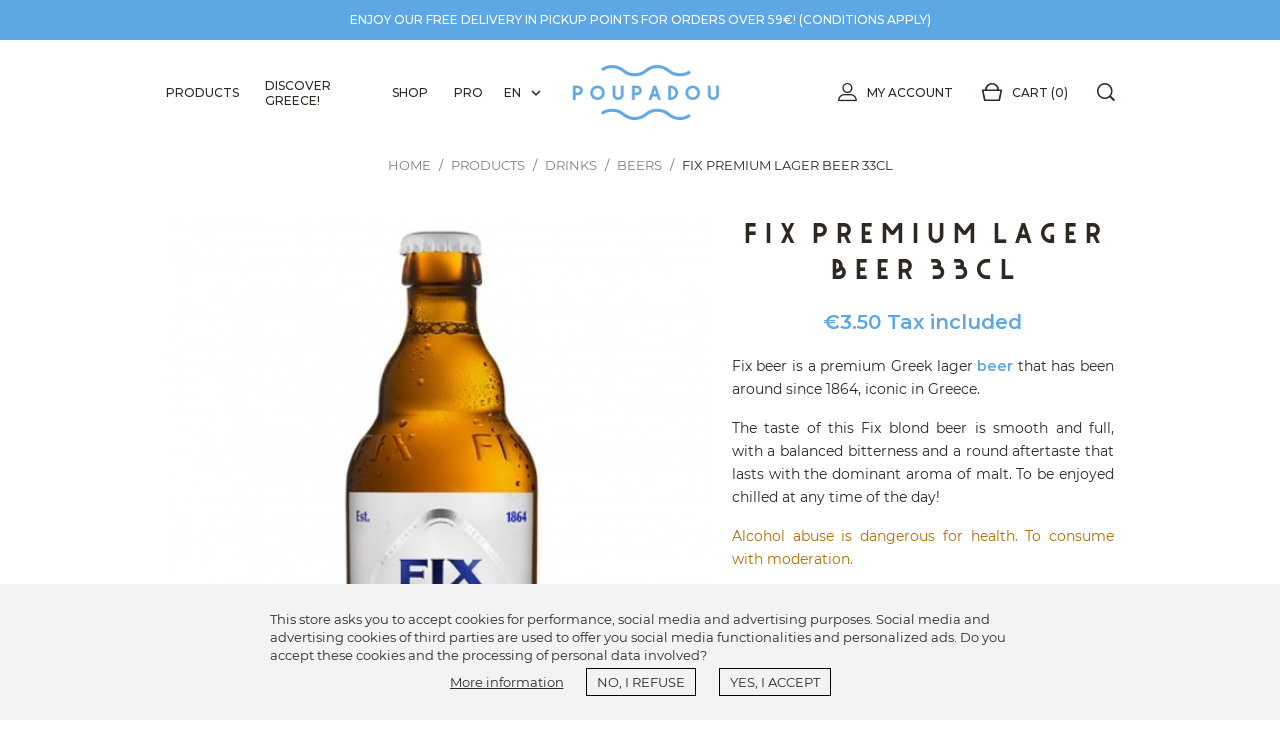

--- FILE ---
content_type: text/html; charset=utf-8
request_url: https://www.poupadou.com/en/fix/fix-premium-lager-beer-33cl-34
body_size: 22350
content:
<!doctype html><html lang="en"><head><link rel="preconnect" href="//fonts.gstatic.com/" crossorigin><link rel="preconnect" href="//ajax.googleapis.com" crossorigin> <script type="text/javascript">WebFontConfig = {
        google: { families: [ 'Noto+Sans:400,700' ] }
    };
    (function() {
        var wf = document.createElement('script');
        wf.src = 'https://ajax.googleapis.com/ajax/libs/webfont/1/webfont.js';
        wf.type = 'text/javascript';
        wf.async = 'true';
        var s = document.getElementsByTagName('script')[0];
        s.parentNode.insertBefore(wf, s);
    })();</script> <meta charset="utf-8"><meta http-equiv="x-ua-compatible" content="ie=edge"><link rel="canonical" href="https://www.poupadou.com/en/fix/fix-premium-lager-beer-33cl-34"><title>Fix Premium Lager Beer 33cl Olympic Brewry</title><meta name="description" content="Fix beer is a premium Greek lager beer, emblematic in Greece since 1864, with numerous international awards and distinctions!"><meta name="keywords" content=""><link rel="canonical" href="https://www.poupadou.com/en/fix/fix-premium-lager-beer-33cl-34"><link rel="alternate" href="https://www.poupadou.com/fr/fix/biere-fix-lager-premium-330ml-34?controllerUri=product" hreflang="fr-fr"><link rel="alternate" href="https://www.poupadou.com/en/fix/fix-premium-lager-beer-33cl-34?controllerUri=product" hreflang="en-us"><link rel="alternate" href="https://www.poupadou.com/el/fix/fix-premium-lager-33cl-34?controllerUri=product" hreflang="el-gr"><meta property="og:title" content="Fix Premium Lager Beer 33cl Olympic Brewry"/><meta property="og:description" content="Fix beer is a premium Greek lager beer, emblematic in Greece since 1864, with numerous international awards and distinctions!"/><meta property="og:type" content="website"/><meta property="og:url" content="https://www.poupadou.com/en/fix/fix-premium-lager-beer-33cl-34"/><meta property="og:site_name" content="Poupadou"/><meta property="og:image" content="https://www.poupadou.com/1711-big_retina/fix-premium-lager-beer-33cl.jpg"/> <script type="application/ld+json">{
    "@context" : "http://schema.org",
    "@type" : "Organization",
    "name" : "Poupadou",
    "url" : "https://www.poupadou.com/en/",
    "logo" : {
        "@type":"ImageObject",
        "url":"https://www.poupadou.comhttps://www.poupadou.com/img/poupadou-logo-1519672903.jpg"
    }
}</script> <script type="application/ld+json">{
    "@context":"http://schema.org",
    "@type":"WebPage",
    "isPartOf": {
        "@type":"WebSite",
        "url":  "https://www.poupadou.com/en/",
        "name": "Poupadou"
    },
    "name": "Fix Premium Lager Beer 33cl Olympic Brewry",
    "url":  "https://www.poupadou.com/en/fix/fix-premium-lager-beer-33cl-34"
}</script> <script type="application/ld+json">{
    "@context": "http://schema.org/",
    "@type": "Product",
    "name": "Fix Premium Lager Beer 33cl",
    "description": "Fix beer is a premium Greek lager beer, emblematic in Greece since 1864, with numerous international awards and distinctions!",
    "category": "Beers",
    "image" :"https://www.poupadou.com/1711-home_default/fix-premium-lager-beer-33cl.jpg",            "mpn": "FIXBI001",
        "sku": "FIXBI001",
        "brand": {
        "@type": "Thing",
        "name": "Fix"
    },        
        "weight": {
        "@context": "https://schema.org",
        "@type": "QuantitativeValue",
        "value": "0.540000",
        "unitCode": "kg"
    },        "offers": {
        "@type": "Offer",
        "priceCurrency": "EUR",
        "name": "Fix Premium Lager Beer 33cl",
        "price": "3.5",
        "url": "https://www.poupadou.com/en/fix/fix-premium-lager-beer-33cl-34",
        "priceValidUntil": "1767296931",
                "image": ["https://www.poupadou.com/1711-big_retina/fix-premium-lager-beer-33cl.jpg"],
                        "gtin13": "5200334250033",
                "sku": "FIXBI001",
                        "availability": "http://schema.org/InStock",
        "seller": {
            "@type": "Organization",
            "name": "Poupadou"
        }
    }
    
    }</script> <script type="application/ld+json">{
    "@context": "https://schema.org",
    "@type": "BreadcrumbList",
    "itemListElement": [
        {
    "@type": "ListItem",
    "position": 1,
    "name": "Home",
    "item": "https://www.poupadou.com/en/"
    },        {
    "@type": "ListItem",
    "position": 2,
    "name": "Products",
    "item": "https://www.poupadou.com/en/greek-products-22"
    },        {
    "@type": "ListItem",
    "position": 3,
    "name": "Drinks",
    "item": "https://www.poupadou.com/en/greek-drinks-15"
    },        {
    "@type": "ListItem",
    "position": 4,
    "name": "Beers",
    "item": "https://www.poupadou.com/en/greek-beers-16"
    },        {
    "@type": "ListItem",
    "position": 5,
    "name": "Fix Premium Lager Beer 33cl",
    "item": "https://www.poupadou.com/en/fix/fix-premium-lager-beer-33cl-34"
    }    ]
    }</script> <meta name="viewport" content="width=device-width, initial-scale=1"><link rel="icon" type="image/vnd.microsoft.icon" href="https://www.poupadou.com/img/favicon.ico?1540150707"><link rel="shortcut icon" type="image/x-icon" href="https://www.poupadou.com/img/favicon.ico?1540150707"><link rel="stylesheet" href="https://www.poupadou.com/themes/classic-rocket-poupadou/assets/cache/theme-3f6c38632.css" type="text/css" media="all"> <script type="text/javascript">var ircConfig = {"sitekey":"6Ld-ao8UAAAAAGM4zWHJIKI01LH5x49V6rVkO3WA","theme":"light","pos":"right","offset":"14","forms":["contact"]};
        var nxtal_delete_confirm_text = "This products will be deleted from wishlist. Are you sure?";
        var nxtal_error_text = "The request could not be processed, please try again.";
        var nxtalwishlist_ajax_link = "https:\/\/www.poupadou.com\/en\/module\/nxtalwishlist\/wishlist?token=5oSswFLODq4mCBMGbdEaSn98aW9vCGz6";
        var prestashop = {"cart":{"products":[],"totals":{"total":{"type":"total","label":"Total","amount":0,"value":"\u20ac0.00"},"total_including_tax":{"type":"total","label":"Total (tax incl.)","amount":0,"value":"\u20ac0.00"},"total_excluding_tax":{"type":"total","label":"Total (tax excl.)","amount":0,"value":"\u20ac0.00"}},"subtotals":{"products":{"type":"products","label":"Subtotal","amount":0,"value":"\u20ac0.00"},"discounts":null,"shipping":{"type":"shipping","label":"Shipping","amount":0,"value":""},"tax":{"type":"tax","label":"Included taxes","amount":0,"value":"\u20ac0.00"}},"products_count":0,"summary_string":"0 items","vouchers":{"allowed":1,"added":[]},"discounts":[],"minimalPurchase":0.5,"minimalPurchaseRequired":"A minimum shopping cart total of \u20ac0.50 (tax excl.) is required to validate your order. Current cart total is \u20ac0.00 (tax excl.)."},"currency":{"id":1,"name":"Euro","iso_code":"EUR","iso_code_num":"978","sign":"\u20ac"},"customer":{"lastname":null,"firstname":null,"email":null,"birthday":null,"newsletter":null,"newsletter_date_add":null,"optin":null,"website":null,"company":null,"siret":null,"ape":null,"is_logged":false,"gender":{"type":null,"name":null},"addresses":[]},"language":{"name":"English (English)","iso_code":"en","locale":"en-US","language_code":"en-us","is_rtl":"0","date_format_lite":"m\/d\/Y","date_format_full":"m\/d\/Y H:i:s","id":3},"page":{"title":"","canonical":"https:\/\/www.poupadou.com\/en\/fix\/fix-premium-lager-beer-33cl-34","meta":{"title":"Fix Premium Lager Beer 33cl Olympic Brewry","description":"Fix beer is a premium Greek lager beer, emblematic in Greece since 1864, with numerous international awards and distinctions!","keywords":"","robots":"index"},"page_name":"product","body_classes":{"lang-en":true,"lang-rtl":false,"country-FR":true,"currency-EUR":true,"layout-fluid-width":true,"page-product":true,"tax-display-enabled":true,"product-id-34":true,"product-Fix Premium Lager Beer 33cl":true,"product-id-category-16":true,"product-id-manufacturer-78":true,"product-id-supplier-26":true,"product-available-for-order":true},"admin_notifications":[]},"shop":{"name":"Poupadou","logo":"https:\/\/www.poupadou.com\/img\/poupadou-logo-1519672903.jpg","stores_icon":"https:\/\/www.poupadou.com\/img\/logo_stores.png","favicon":"https:\/\/www.poupadou.com\/img\/favicon.ico"},"urls":{"base_url":"https:\/\/www.poupadou.com\/","current_url":"https:\/\/www.poupadou.com\/en\/fix\/fix-premium-lager-beer-33cl-34","shop_domain_url":"https:\/\/www.poupadou.com","img_ps_url":"https:\/\/www.poupadou.com\/img\/","img_cat_url":"https:\/\/www.poupadou.com\/img\/c\/","img_lang_url":"https:\/\/www.poupadou.com\/img\/l\/","img_prod_url":"https:\/\/www.poupadou.com\/img\/p\/","img_manu_url":"https:\/\/www.poupadou.com\/img\/m\/","img_sup_url":"https:\/\/www.poupadou.com\/img\/su\/","img_ship_url":"https:\/\/www.poupadou.com\/img\/s\/","img_store_url":"https:\/\/www.poupadou.com\/img\/st\/","img_col_url":"https:\/\/www.poupadou.com\/img\/co\/","img_url":"https:\/\/www.poupadou.com\/themes\/classic-rocket-poupadou\/assets\/img\/","css_url":"https:\/\/www.poupadou.com\/themes\/classic-rocket-poupadou\/assets\/css\/","js_url":"https:\/\/www.poupadou.com\/themes\/classic-rocket-poupadou\/assets\/js\/","pic_url":"https:\/\/www.poupadou.com\/upload\/","theme_url":"https:\/\/www.poupadou.com\/themes\/classic-rocket-poupadou\/","img_headers_url":"https:\/\/www.poupadou.com\/img\/headers\/","pages":{"address":"https:\/\/www.poupadou.com\/en\/address","addresses":"https:\/\/www.poupadou.com\/en\/addresses","authentication":"https:\/\/www.poupadou.com\/en\/login","cart":"https:\/\/www.poupadou.com\/en\/cart","category":"https:\/\/www.poupadou.com\/en\/index.php?controller=category","cms":"https:\/\/www.poupadou.com\/en\/index.php?controller=cms","contact":"https:\/\/www.poupadou.com\/en\/contact-us","discount":"https:\/\/www.poupadou.com\/en\/discount","guest_tracking":"https:\/\/www.poupadou.com\/en\/guest-tracking","history":"https:\/\/www.poupadou.com\/en\/order-history","identity":"https:\/\/www.poupadou.com\/en\/identity","index":"https:\/\/www.poupadou.com\/en\/","my_account":"https:\/\/www.poupadou.com\/en\/my-account","order_confirmation":"https:\/\/www.poupadou.com\/en\/order-confirmation","order_detail":"https:\/\/www.poupadou.com\/en\/index.php?controller=order-detail","order_follow":"https:\/\/www.poupadou.com\/en\/order-follow","order":"https:\/\/www.poupadou.com\/en\/order","order_return":"https:\/\/www.poupadou.com\/en\/index.php?controller=order-return","order_slip":"https:\/\/www.poupadou.com\/en\/credit-slip","pagenotfound":"https:\/\/www.poupadou.com\/en\/page-not-found","password":"https:\/\/www.poupadou.com\/en\/password-recovery","pdf_invoice":"https:\/\/www.poupadou.com\/en\/index.php?controller=pdf-invoice","pdf_order_return":"https:\/\/www.poupadou.com\/en\/index.php?controller=pdf-order-return","pdf_order_slip":"https:\/\/www.poupadou.com\/en\/index.php?controller=pdf-order-slip","prices_drop":"https:\/\/www.poupadou.com\/en\/prices-drop","product":"https:\/\/www.poupadou.com\/en\/index.php?controller=product","search":"https:\/\/www.poupadou.com\/en\/search","sitemap":"https:\/\/www.poupadou.com\/en\/Sitemap","stores":"https:\/\/www.poupadou.com\/en\/stores","supplier":"https:\/\/www.poupadou.com\/en\/supplier","register":"https:\/\/www.poupadou.com\/en\/login?create_account=1","order_login":"https:\/\/www.poupadou.com\/en\/order?login=1"},"alternative_langs":{"fr-fr":"https:\/\/www.poupadou.com\/fr\/fix\/biere-fix-lager-premium-330ml-34?controllerUri=product","en-us":"https:\/\/www.poupadou.com\/en\/fix\/fix-premium-lager-beer-33cl-34?controllerUri=product","el-gr":"https:\/\/www.poupadou.com\/el\/fix\/fix-premium-lager-33cl-34?controllerUri=product"},"theme_assets":"\/themes\/classic-rocket-poupadou\/assets\/","actions":{"logout":"https:\/\/www.poupadou.com\/en\/?mylogout="},"no_picture_image":{"bySize":{"small_default":{"url":"https:\/\/www.poupadou.com\/img\/p\/en-default-small_default.jpg","width":78,"height":78},"cart_default":{"url":"https:\/\/www.poupadou.com\/img\/p\/en-default-cart_default.jpg","width":80,"height":80},"small_retina":{"url":"https:\/\/www.poupadou.com\/img\/p\/en-default-small_retina.jpg","width":156,"height":156},"medium_default":{"url":"https:\/\/www.poupadou.com\/img\/p\/en-default-medium_default.jpg","width":240,"height":240},"home_default":{"url":"https:\/\/www.poupadou.com\/img\/p\/en-default-home_default.jpg","width":250,"height":250},"medium_retina":{"url":"https:\/\/www.poupadou.com\/img\/p\/en-default-medium_retina.jpg","width":480,"height":480},"large_default":{"url":"https:\/\/www.poupadou.com\/img\/p\/en-default-large_default.jpg","width":484,"height":484},"large_retina":{"url":"https:\/\/www.poupadou.com\/img\/p\/en-default-large_retina.jpg","width":968,"height":968},"big_default":{"url":"https:\/\/www.poupadou.com\/img\/p\/en-default-big_default.jpg","width":1000,"height":1000},"big_retina":{"url":"https:\/\/www.poupadou.com\/img\/p\/en-default-big_retina.jpg","width":2000,"height":2000}},"small":{"url":"https:\/\/www.poupadou.com\/img\/p\/en-default-small_default.jpg","width":78,"height":78},"medium":{"url":"https:\/\/www.poupadou.com\/img\/p\/en-default-medium_retina.jpg","width":480,"height":480},"large":{"url":"https:\/\/www.poupadou.com\/img\/p\/en-default-big_retina.jpg","width":2000,"height":2000},"legend":""}},"configuration":{"display_taxes_label":true,"display_prices_tax_incl":true,"is_catalog":false,"show_prices":true,"opt_in":{"partner":false},"quantity_discount":{"type":"price","label":"Unit price"},"voucher_enabled":1,"return_enabled":1},"field_required":[],"breadcrumb":{"links":[{"title":"Home","url":"https:\/\/www.poupadou.com\/en\/"},{"title":"Products","url":"https:\/\/www.poupadou.com\/en\/greek-products-22"},{"title":"Drinks","url":"https:\/\/www.poupadou.com\/en\/greek-drinks-15"},{"title":"Beers","url":"https:\/\/www.poupadou.com\/en\/greek-beers-16"},{"title":"Fix Premium Lager Beer 33cl","url":"https:\/\/www.poupadou.com\/en\/fix\/fix-premium-lager-beer-33cl-34"}],"count":5},"link":{"protocol_link":"https:\/\/","protocol_content":"https:\/\/"},"time":1767294961,"static_token":"b11ae1cac8e27cacb917efcb75eb3688","token":"ad5887bf6f25de16a8336cf6873a9edb","andro_background_footer":"modules\/androimgsbackground\/img\/4e05fd0b6d9141083e3cc4c9290f73d1.jpg","andro_background_footer_alt":false,"andro_background_footermob":"modules\/androimgsbackground\/img\/4ca960cc38d3a7afe3d3e52eddabd459.jpg","andro_background_footer_2x":"modules\/androimgsbackground\/img\/4e05fd0b6d9141083e3cc4c9290f73d1-2x.jpg","andro_background_footermob_2x":"modules\/androimgsbackground\/img\/4ca960cc38d3a7afe3d3e52eddabd459-2x.jpg","andro_hide_btn_order":0};
        var psemailsubscription_subscription = "https:\/\/www.poupadou.com\/en\/module\/ps_emailsubscription\/subscription";
        var psr_icon_color = "#F19D76";
        var wishlist_mobile_link = "";
        var wishlist_product_count = 0;</script> <meta id="js-rcpgtm-tracking-config" data-tracking-data="%7B%22bing%22%3A%7B%22tracking_id%22%3A%22%22%2C%22feed%22%3A%7B%22id_product_prefix%22%3A%22%22%2C%22id_product_source_key%22%3A%22id_product%22%2C%22id_variant_prefix%22%3A%22%22%2C%22id_variant_source_key%22%3A%22id_attribute%22%7D%7D%2C%22context%22%3A%7B%22browser%22%3A%7B%22device_type%22%3A1%7D%2C%22localization%22%3A%7B%22id_country%22%3A8%2C%22country_code%22%3A%22FR%22%2C%22id_currency%22%3A1%2C%22currency_code%22%3A%22EUR%22%2C%22id_lang%22%3A3%2C%22lang_code%22%3A%22en%22%7D%2C%22page%22%3A%7B%22controller_name%22%3A%22product%22%2C%22products_per_page%22%3A24%2C%22category%22%3A%5B%5D%2C%22search_term%22%3A%22%22%7D%2C%22shop%22%3A%7B%22id_shop%22%3A1%2C%22shop_name%22%3A%22Poupadou%22%2C%22base_dir%22%3A%22https%3A%2F%2Fwww.poupadou.com%2F%22%7D%2C%22tracking_module%22%3A%7B%22module_name%22%3A%22rcpgtagmanager%22%2C%22checkout_module%22%3A%7B%22module%22%3A%22default%22%2C%22controller%22%3A%22order%22%7D%2C%22service_version%22%3A%227%22%2C%22token%22%3A%22b9d096b7708ba5a9539f21c90950956a%22%7D%2C%22user%22%3A%5B%5D%7D%2C%22criteo%22%3A%7B%22tracking_id%22%3A%22%22%2C%22feed%22%3A%7B%22id_product_prefix%22%3A%22%22%2C%22id_product_source_key%22%3A%22id_product%22%2C%22id_variant_prefix%22%3A%22%22%2C%22id_variant_source_key%22%3A%22id_attribute%22%7D%7D%2C%22facebook%22%3A%7B%22tracking_id%22%3A%22576458682810013%22%2C%22feed%22%3A%7B%22id_product_prefix%22%3A%22%22%2C%22id_product_source_key%22%3A%22id_product%22%2C%22id_variant_prefix%22%3A%22%22%2C%22id_variant_source_key%22%3A%22id_attribute%22%7D%7D%2C%22ga4%22%3A%7B%22tracking_id%22%3A%22G-2J8NKWRHXE%22%2C%22is_data_import%22%3Afalse%7D%2C%22gads%22%3A%7B%22tracking_id%22%3A%2211105980674%22%2C%22merchant_id%22%3A%22130793173%22%2C%22conversion_labels%22%3A%7B%22create_account%22%3A%22cIuyCM3K7KEZEIKi368p%22%2C%22product_view%22%3A%22472RCNDK7KEZEIKi368p%22%2C%22add_to_cart%22%3A%22JBIaCNPK7KEZEIKi368p%22%2C%22begin_checkout%22%3A%22t3mgCNbK7KEZEIKi368p%22%2C%22purchase%22%3A%22j1wQCMrK7KEZEIKi368p%22%7D%7D%2C%22gfeeds%22%3A%7B%22retail%22%3A%7B%22is_enabled%22%3Afalse%2C%22id_product_prefix%22%3A%22%22%2C%22id_product_source_key%22%3A%22id_product%22%2C%22id_variant_prefix%22%3A%22%22%2C%22id_variant_source_key%22%3A%22id_attribute%22%7D%2C%22custom%22%3A%7B%22is_enabled%22%3Afalse%2C%22id_product_prefix%22%3A%22%22%2C%22id_product_source_key%22%3A%22id_product%22%2C%22id_variant_prefix%22%3A%22%22%2C%22id_variant_source_key%22%3A%22id_attribute%22%2C%22is_id2%22%3Afalse%7D%7D%2C%22gtm%22%3A%7B%22tracking_id%22%3A%22GTM-T2GXGX3%22%2C%22is_disable_tracking%22%3Afalse%2C%22server_url%22%3A%22%22%7D%2C%22optimize%22%3A%7B%22tracking_id%22%3A%22%22%2C%22is_async%22%3Afalse%2C%22hiding_class_name%22%3A%22optimize-loading%22%2C%22hiding_timeout%22%3A3000%7D%2C%22pinterest%22%3A%7B%22tracking_id%22%3A%22%22%2C%22feed%22%3A%7B%22id_product_prefix%22%3A%22%22%2C%22id_product_source_key%22%3A%22id_product%22%2C%22id_variant_prefix%22%3A%22%22%2C%22id_variant_source_key%22%3A%22id_attribute%22%7D%7D%2C%22tiktok%22%3A%7B%22tracking_id%22%3A%22%22%2C%22feed%22%3A%7B%22id_product_prefix%22%3A%22%22%2C%22id_product_source_key%22%3A%22id_product%22%2C%22id_variant_prefix%22%3A%22%22%2C%22id_variant_source_key%22%3A%22id_attribute%22%7D%7D%2C%22twitter%22%3A%7B%22tracking_id%22%3A%22%22%2C%22events%22%3A%7B%22add_to_cart_id%22%3A%22%22%2C%22payment_info_id%22%3A%22%22%2C%22checkout_initiated_id%22%3A%22%22%2C%22product_view_id%22%3A%22%22%2C%22lead_id%22%3A%22%22%2C%22purchase_id%22%3A%22%22%2C%22search_id%22%3A%22%22%7D%2C%22feed%22%3A%7B%22id_product_prefix%22%3A%22%22%2C%22id_product_source_key%22%3A%22id_product%22%2C%22id_variant_prefix%22%3A%22%22%2C%22id_variant_source_key%22%3A%22id_attribute%22%7D%7D%7D"> <script type="text/javascript" data-keepinline="true" data-cfasync="false" src="/modules/rcpgtagmanager/views/js/hook/trackingClient.bundle.js"></script> <script type="text/javascript">function getCookie(cname) {
        var name = cname + "=";
        var decodedCookie = decodeURIComponent(document.cookie);
        var ca = decodedCookie.split(';');
        for(var i = 0; i <ca.length; i++) {
            var c = ca[i];
            while (c.charAt(0) == ' ') {
                c = c.substring(1);
            }
            if (c.indexOf(name) == 0) {
                return c.substring(name.length, c.length);
            }
        }
        return "";
    }

    var YETT_BLACKLIST = ["ajax.googleapis.com","facebook.com","facebook.net","google-analytics.com","googletagmanager.com","smartsuppchat.com","ssupp.vid","ssupp.visits"];
    var COOKIE_REVOKE_LIST = ["_dc_gtm_UA-128517773-1","_fbp","_ga","_gcl_au","_gid","SL_C_23361dd035530_KEY","SL_C_23361dd035530_SID","SL_C_23361dd035530_VID","ssupp.vid","ssupp.visits","_gat_gtag_UA_128517773_1","__utma","__utmc","__utmz","_hjid","_hjTLDTest","acnotice","acnoticeexiry","ajs_anonymous_id","ajs_user_id","uuid","sib_cuid"];
    var COOKIE_EXPIRE = 365;
    var consent = getCookie('consent');
    if(consent !== "yes") document.write('<script type="text/javascript" src="/modules/androcookies/views/js/yett.js"/>');</script> <script type="text/javascript">(function(c,l,a,r,i,t,y){
        c[a]=c[a]||function(){(c[a].q=c[a].q||[]).push(arguments)};
        t=l.createElement(r);t.async=1;t.src="https://www.clarity.ms/tag/"+i;
        y=l.getElementsByTagName(r)[0];y.parentNode.insertBefore(t,y);
    })(window, document, "clarity", "script", "q0gml3ws7q");</script> <meta property="og:image" content="https://www.poupadou.com/1711-big_default/fix-premium-lager-beer-33cl.jpg"><meta property="og:image:width" content="1000"><meta property="og:image:height" content="1000"> <script type="text/javascript">var sp_link_base ='https://www.poupadou.com';</script> <script type="text/javascript">function renderDataAjax(jsonData)
{
    for (var key in jsonData) {
	    if(key=='java_script')
        {
            $('body').append(jsonData[key]);
        }
        else
            if($('#ets_speed_dy_'+key).length)
              $('#ets_speed_dy_'+key).replaceWith(jsonData[key]);  
    }
    if($('#header .shopping_cart').length && $('#header .cart_block').length)
    {
        var shopping_cart = new HoverWatcher('#header .shopping_cart');
        var cart_block = new HoverWatcher('#header .cart_block');
        $("#header .shopping_cart a:first").live("hover",
            function(){
    			if (ajaxCart.nb_total_products > 0 || parseInt($('.ajax_cart_quantity').html()) > 0)
    				$("#header .cart_block").stop(true, true).slideDown(450);
    		},
    		function(){
    			setTimeout(function(){
    				if (!shopping_cart.isHoveringOver() && !cart_block.isHoveringOver())
    					$("#header .cart_block").stop(true, true).slideUp(450);
    			}, 200);
    		}
        );
    }
    if(jsonData['custom_js'])
        $('head').append('<script src="'+sp_link_base+'/modules/ets_superspeed/views/js/script_custom.js"></javascript');
}</script> <style>.layered_filter_ul .radio,.layered_filter_ul .checkbox {
    display: inline-block;
}
.ets_speed_dynamic_hook .cart-products-count{
    display:none!important;
}
.ets_speed_dynamic_hook .ajax_cart_quantity ,.ets_speed_dynamic_hook .ajax_cart_product_txt,.ets_speed_dynamic_hook .ajax_cart_product_txt_s{
    display:none!important;
}
.ets_speed_dynamic_hook .shopping_cart > a:first-child:after {
    display:none!important;
}</style><script src="https://cdn.brevo.com/js/sdk-loader.js" async></script> <script>window.Brevo = window.Brevo || [];
    Brevo.push([
        "init",
        {
            client_key: "ic8z3qtidbgilnicnminp",
            email_id: "",
        },
    ]);</script> <style></style></head><body id="product" class="lang-en country-fr currency-eur layout-fluid-width page-product tax-display-enabled product-id-34 product-fix-premium-lager-beer-33cl product-id-category-16 product-id-manufacturer-78 product-id-supplier-26 product-available-for-order"><main><header id="header" class="l-header"><div class="header-banner"><div id="custom-text"><div class="container"><p>Enjoy our free delivery in pickup points for orders over 59€! (<a href="https://www.poupadou.com/en/content/delivery-1">conditions apply</a>)</p></div></div></div><nav class="header-nav header--fixed"><div class="header__container container"><div class="row header__row"><div class="header-nav-left"><div class="menu main-menu-top visible--desktop" id="_desktop_top_menu"><ul class="menu-top" id="js-top-menu" role="navigation" data-depth="0"><li class="h-100 menu__item--0 category menu__item menu__item--top" id="category-22" aria-haspopup="true" aria-expanded="false" aria-owns="top_sub_menu_893" aria-controls="top_sub_menu_893"><div class="menu__item-header"> <a class="menu__item-link--top menu__item-link--hassubmenu" href="https://www.poupadou.com/en/greek-products-22" data-depth="0" > <span class="align-self-center">Products</span> </a> <span class="visible--tablet"> <span data-target="#top_sub_menu_5778" data-toggle="collapse" class="d-block navbar-toggler icon-collapse"> <i class="material-icons menu__collapseicon">&#xE313;</i> </span> </span></div><div class="menu-sub clearfix collapse show" data-collapse-hide-mobile id="top_sub_menu_5778" role="group" aria-labelledby="category-22" aria-expanded="false" aria-hidden="true"><div class="menu-sub__content"><ul class="menu-sub__list menu-sub__list--1 container" data-depth="1"><li class="h-100 menu__item--1 category menu__item menu__item--sub" id="category-15" aria-haspopup="true" aria-expanded="false" aria-owns="top_sub_menu_75398" aria-controls="top_sub_menu_75398"><div class="menu__item-header"> <a class="menu__item-link--sub menu__item-link--1 menu__item-link--hassubmenu" href="https://www.poupadou.com/en/greek-drinks-15" data-depth="1" > <span class="align-self-center">Drinks</span> </a><hr class="menu__item-separator"> <span class="visible--tablet"> <span data-target="#top_sub_menu_38287" data-toggle="collapse" class="d-block navbar-toggler icon-collapse"> <i class="material-icons menu__collapseicon">&#xE313;</i> </span> </span></div><div class="clearfix collapse show" data-collapse-hide-mobile id="top_sub_menu_38287" role="group" aria-labelledby="category-15" aria-expanded="false" aria-hidden="true"><div><ul class="menu-sub__list menu-sub__list--2 " data-depth="2"><li class="h-100 menu__item--2 category menu__item menu__item--sub" id="category-16" ><div class="menu__item-header"> <a class="menu__item-link--sub menu__item-link--2 " href="https://www.poupadou.com/en/greek-beers-16" data-depth="2" > <span class="align-self-center">Beers</span> </a></li><li class="h-100 menu__item--2 category menu-sub--auto menu__item menu__item--sub" id="category-29" ><div class="menu__item-header"> <a class="menu__item-link--sub menu__item-link--2 " href="https://www.poupadou.com/en/greek-sparkling-water-tonic-and-sodas-29" data-depth="2" > <span class="align-self-center">Sparkling water, Tonic and Sodas</span> </a></li><li class="h-100 menu__item--2 category menu__item menu__item--sub" id="category-23" ><div class="menu__item-header"> <a class="menu__item-link--sub menu__item-link--2 " href="https://www.poupadou.com/en/greek-liquor-and-spirits-23" data-depth="2" > <span class="align-self-center">Liquor and Spirits</span> </a></li><li class="h-100 menu__item--2 category menu__item menu__item--sub" id="category-21" ><div class="menu__item-header"> <a class="menu__item-link--sub menu__item-link--2 " href="https://www.poupadou.com/en/greek-wines-21" data-depth="2" > <span class="align-self-center">Wines</span> </a></li><li class="h-100 menu__item--2 category menu__item menu__item--sub" id="category-75" ><div class="menu__item-header"> <a class="menu__item-link--sub menu__item-link--2 " href="https://www.poupadou.com/en/juice-75" data-depth="2" > <span class="align-self-center">Juice</span> </a></li><li class="h-100 menu__item--2 category menu__item menu__item--sub" id="category-67" ><div class="menu__item-header"> <a class="menu__item-link--sub menu__item-link--2 " href="https://www.poupadou.com/en/greek-digestive-67" data-depth="2" > <span class="align-self-center">Digestive</span> </a></li><li class="h-100 menu__item--2 category menu__item menu__item--sub" id="category-68" ><div class="menu__item-header"> <a class="menu__item-link--sub menu__item-link--2 " href="https://www.poupadou.com/en/greek-liqueurs-68" data-depth="2" > <span class="align-self-center">Liqueurs</span> </a></li></ul></div></div></li><li class="h-100 menu__item--1 category menu-sub--auto menu__item menu__item--sub" id="category-20" aria-haspopup="true" aria-expanded="false" aria-owns="top_sub_menu_16726" aria-controls="top_sub_menu_16726"><div class="menu__item-header"> <a class="menu__item-link--sub menu__item-link--1 menu__item-link--hassubmenu" href="https://www.poupadou.com/en/greek-delicatessen-20" data-depth="1" > <span class="align-self-center">Delicatessen</span> </a><hr class="menu__item-separator"> <span class="visible--tablet"> <span data-target="#top_sub_menu_51333" data-toggle="collapse" class="d-block navbar-toggler icon-collapse"> <i class="material-icons menu__collapseicon">&#xE313;</i> </span> </span></div><div class="clearfix collapse show" data-collapse-hide-mobile id="top_sub_menu_51333" role="group" aria-labelledby="category-20" aria-expanded="false" aria-hidden="true"><div><ul class="menu-sub__list menu-sub__list--2 " data-depth="2"><li class="h-100 menu__item--2 category menu__item menu__item--sub" id="category-27" ><div class="menu__item-header"> <a class="menu__item-link--sub menu__item-link--2 " href="https://www.poupadou.com/en/greek-aperitif-27" data-depth="2" > <span class="align-self-center">Aperitif</span> </a></li><li class="h-100 menu__item--2 category menu-sub--auto menu__item menu__item--sub" id="category-42" ><div class="menu__item-header"> <a class="menu__item-link--sub menu__item-link--2 " href="https://www.poupadou.com/en/greek-coffees-teas-and-infusions-42" data-depth="2" > <span class="align-self-center">coffees, teas and infusions</span> </a></li><li class="h-100 menu__item--2 category menu__item menu__item--sub" id="category-79" ><div class="menu__item-header"> <a class="menu__item-link--sub menu__item-link--2 " href="https://www.poupadou.com/en/greek-chocolates-79" data-depth="2" > <span class="align-self-center">Chocolates</span> </a></li><li class="h-100 menu__item--2 category menu__item menu__item--sub" id="category-32" ><div class="menu__item-header"> <a class="menu__item-link--sub menu__item-link--2 " href="https://www.poupadou.com/en/greek-sweets-desserts-32" data-depth="2" > <span class="align-self-center">Sweets &amp; Desserts</span> </a></li><li class="h-100 menu__item--2 category menu__item menu__item--sub" id="category-28" ><div class="menu__item-header"> <a class="menu__item-link--sub menu__item-link--2 " href="https://www.poupadou.com/en/greek-herbs-and-spices-28" data-depth="2" > <span class="align-self-center">Herbs &amp; Spices</span> </a></li><li class="h-100 menu__item--2 category menu__item menu__item--sub" id="category-17" ><div class="menu__item-header"> <a class="menu__item-link--sub menu__item-link--2 " href="https://www.poupadou.com/en/olive-oils-17" data-depth="2" > <span class="align-self-center">Olive oils</span> </a></li><li class="h-100 menu__item--2 category menu__item menu__item--sub" id="category-69" ><div class="menu__item-header"> <a class="menu__item-link--sub menu__item-link--2 " href="https://www.poupadou.com/en/greek-legumes-69" data-depth="2" > <span class="align-self-center">Legumes</span> </a></li><li class="h-100 menu__item--2 category menu__item menu__item--sub" id="category-19" ><div class="menu__item-header"> <a class="menu__item-link--sub menu__item-link--2 " href="https://www.poupadou.com/en/greek-honeys-jams-19" data-depth="2" > <span class="align-self-center">Honeys &amp; Jams</span> </a></li><li class="h-100 menu__item--2 category menu__item menu__item--sub" id="category-18" ><div class="menu__item-header"> <a class="menu__item-link--sub menu__item-link--2 " href="https://www.poupadou.com/en/greek-olives-and-spreads-18" data-depth="2" > <span class="align-self-center">Olives and spreads</span> </a></li><li class="h-100 menu__item--2 category menu__item menu__item--sub" id="category-80" ><div class="menu__item-header"> <a class="menu__item-link--sub menu__item-link--2 " href="https://www.poupadou.com/en/breadsticks-80" data-depth="2" > <span class="align-self-center">Breadsticks</span> </a></li><li class="h-100 menu__item--2 category menu__item menu__item--sub" id="category-81" ><div class="menu__item-header"> <a class="menu__item-link--sub menu__item-link--2 " href="https://www.poupadou.com/en/rusks-81" data-depth="2" > <span class="align-self-center">Rusks</span> </a></li><li class="h-100 menu__item--2 category menu__item menu__item--sub" id="category-33" ><div class="menu__item-header"> <a class="menu__item-link--sub menu__item-link--2 " href="https://www.poupadou.com/en/greek-pasta-33" data-depth="2" > <span class="align-self-center">Pasta</span> </a></li><li class="h-100 menu__item--2 category menu__item menu__item--sub" id="category-74" ><div class="menu__item-header"> <a class="menu__item-link--sub menu__item-link--2 " href="https://www.poupadou.com/en/vinegars-74" data-depth="2" > <span class="align-self-center">Vinegars</span> </a></li><li class="h-100 menu__item--2 category menu__item menu__item--sub" id="category-89" ><div class="menu__item-header"> <a class="menu__item-link--sub menu__item-link--2 " href="https://www.poupadou.com/en/glyka-tou-koutaliou-spoon-sweets-89" data-depth="2" > <span class="align-self-center">Glyka tou koutaliou (Spoon sweets)</span> </a></li><li class="h-100 menu__item--2 category menu__item menu__item--sub" id="category-77" ><div class="menu__item-header"> <a class="menu__item-link--sub menu__item-link--2 " href="https://www.poupadou.com/en/refrigerated-foods-77" data-depth="2" > <span class="align-self-center">Refrigerated Foods</span> </a></li></ul></div></div></li><li class="h-100 menu__item--1 category menu__item menu__item--sub" id="category-38" aria-haspopup="true" aria-expanded="false" aria-owns="top_sub_menu_18218" aria-controls="top_sub_menu_18218"><div class="menu__item-header"> <a class="menu__item-link--sub menu__item-link--1 menu__item-link--hassubmenu" href="https://www.poupadou.com/en/fashion-home-decor-and-beauty-38" data-depth="1" > <span class="align-self-center">Fashion, Home decor and Beauty</span> </a><hr class="menu__item-separator"> <span class="visible--tablet"> <span data-target="#top_sub_menu_9384" data-toggle="collapse" class="d-block navbar-toggler icon-collapse"> <i class="material-icons menu__collapseicon">&#xE313;</i> </span> </span></div><div class="clearfix collapse show" data-collapse-hide-mobile id="top_sub_menu_9384" role="group" aria-labelledby="category-38" aria-expanded="false" aria-hidden="true"><div><ul class="menu-sub__list menu-sub__list--2 " data-depth="2"><li class="h-100 menu__item--2 category menu__item menu__item--sub" id="category-37" ><div class="menu__item-header"> <a class="menu__item-link--sub menu__item-link--2 " href="https://www.poupadou.com/en/jewelry-37" data-depth="2" > <span class="align-self-center">Jewelry</span> </a></li><li class="h-100 menu__item--2 category menu-sub--auto menu__item menu__item--sub" id="category-84" ><div class="menu__item-header"> <a class="menu__item-link--sub menu__item-link--2 " href="https://www.poupadou.com/en/greek-socks-84" data-depth="2" > <span class="align-self-center">Socks</span> </a></li><li class="h-100 menu__item--2 category menu__item menu__item--sub" id="category-40" ><div class="menu__item-header"> <a class="menu__item-link--sub menu__item-link--2 " href="https://www.poupadou.com/en/creams-40" data-depth="2" > <span class="align-self-center">Creams</span> </a></li><li class="h-100 menu__item--2 category menu__item menu__item--sub" id="category-73" ><div class="menu__item-header"> <a class="menu__item-link--sub menu__item-link--2 " href="https://www.poupadou.com/en/home-73" data-depth="2" > <span class="align-self-center">Home</span> </a></li><li class="h-100 menu__item--2 category menu__item menu__item--sub" id="category-41" ><div class="menu__item-header"> <a class="menu__item-link--sub menu__item-link--2 " href="https://www.poupadou.com/en/room-fragrances-and-candles-41" data-depth="2" > <span class="align-self-center">Room Fragrances and Candles</span> </a></li><li class="h-100 menu__item--2 category menu__item menu__item--sub" id="category-91" ><div class="menu__item-header"> <a class="menu__item-link--sub menu__item-link--2 " href="https://www.poupadou.com/en/pouches-and-bags-91" data-depth="2" > <span class="align-self-center">Pouches and bags</span> </a></li><li class="h-100 menu__item--2 category menu__item menu__item--sub" id="category-36" ><div class="menu__item-header"> <a class="menu__item-link--sub menu__item-link--2 " href="https://www.poupadou.com/en/sandals-36" data-depth="2" > <span class="align-self-center">Sandals</span> </a></li><li class="h-100 menu__item--2 category menu__item menu__item--sub" id="category-39" ><div class="menu__item-header"> <a class="menu__item-link--sub menu__item-link--2 " href="https://www.poupadou.com/en/soaps-39" data-depth="2" > <span class="align-self-center">Soaps</span> </a></li></ul></div></div></li><li class="h-100 menu__item--1 category menu__item menu__item--sub" id="category-34" aria-haspopup="true" aria-expanded="false" aria-owns="top_sub_menu_50282" aria-controls="top_sub_menu_50282"><div class="menu__item-header"> <a class="menu__item-link--sub menu__item-link--1 menu__item-link--hassubmenu" href="https://www.poupadou.com/en/our-selection-34" data-depth="1" > <span class="align-self-center">Our selection</span> </a><hr class="menu__item-separator"> <span class="visible--tablet"> <span data-target="#top_sub_menu_51262" data-toggle="collapse" class="d-block navbar-toggler icon-collapse"> <i class="material-icons menu__collapseicon">&#xE313;</i> </span> </span></div><div class="clearfix collapse show" data-collapse-hide-mobile id="top_sub_menu_51262" role="group" aria-labelledby="category-34" aria-expanded="false" aria-hidden="true"><div><ul class="menu-sub__list menu-sub__list--2 " data-depth="2"><li class="h-100 menu__item--2 category menu__item menu__item--sub" id="category-54" ><div class="menu__item-header"> <a class="menu__item-link--sub menu__item-link--2 " href="https://www.poupadou.com/en/christmas-54" data-depth="2" > <span class="align-self-center">Christmas</span> </a></li><li class="h-100 menu__item--2 category menu-sub--auto menu__item menu__item--sub" id="category-44" ><div class="menu__item-header"> <a class="menu__item-link--sub menu__item-link--2 " href="https://www.poupadou.com/en/gift-baskets-44" data-depth="2" > <span class="align-self-center">Gift baskets</span> </a></li><li class="h-100 menu__item--2 category menu__item menu__item--sub" id="category-72" ><div class="menu__item-header"> <a class="menu__item-link--sub menu__item-link--2 " href="https://www.poupadou.com/en/gift-ideas-72" data-depth="2" > <span class="align-self-center">Gift ideas</span> </a></li><li class="h-100 menu__item--2 category menu__item menu__item--sub" id="category-85" ><div class="menu__item-header"> <a class="menu__item-link--sub menu__item-link--2 " href="https://www.poupadou.com/en/small-surprises-85" data-depth="2" > <span class="align-self-center">Small surprises</span> </a></li><li class="h-100 menu__item--2 category menu__item menu__item--sub" id="category-86" ><div class="menu__item-header"> <a class="menu__item-link--sub menu__item-link--2 " href="https://www.poupadou.com/en/bigger-surprises-86" data-depth="2" > <span class="align-self-center">Bigger Surprises</span> </a></li><li class="h-100 menu__item--2 category menu__item menu__item--sub" id="category-87" ><div class="menu__item-header"> <a class="menu__item-link--sub menu__item-link--2 " href="https://www.poupadou.com/en/big-surprises-87" data-depth="2" > <span class="align-self-center">Big surprises</span> </a></li><li class="h-100 menu__item--2 category menu__item menu__item--sub" id="category-48" ><div class="menu__item-header"> <a class="menu__item-link--sub menu__item-link--2 " href="https://www.poupadou.com/en/books-48" data-depth="2" > <span class="align-self-center">Books</span> </a></li><li class="h-100 menu__item--2 category menu__item menu__item--sub" id="category-55" ><div class="menu__item-header"> <a class="menu__item-link--sub menu__item-link--2 " href="https://www.poupadou.com/en/fight-food-waste-55" data-depth="2" > <span class="align-self-center">Fight food waste</span> </a></li><li class="h-100 menu__item--2 category menu__item menu__item--sub" id="category-66" ><div class="menu__item-header"> <a class="menu__item-link--sub menu__item-link--2 " href="https://www.poupadou.com/en/flash-deals-66" data-depth="2" > <span class="align-self-center">Flash deals</span> </a></li><li class="h-100 menu__item--2 category menu__item menu__item--sub" id="category-49" ><div class="menu__item-header"> <a class="menu__item-link--sub menu__item-link--2 " href="https://www.poupadou.com/en/organic-49" data-depth="2" > <span class="align-self-center">Organic</span> </a></li><li class="h-100 menu__item--2 category menu__item menu__item--sub" id="category-50" ><div class="menu__item-header"> <a class="menu__item-link--sub menu__item-link--2 " href="https://www.poupadou.com/en/vegan-50" data-depth="2" > <span class="align-self-center">Vegan</span> </a></li><li class="h-100 menu__item--2 category menu__item menu__item--sub" id="category-78" ><div class="menu__item-header"> <a class="menu__item-link--sub menu__item-link--2 " href="https://www.poupadou.com/en/vegetarian-78" data-depth="2" > <span class="align-self-center">Vegetarian</span> </a></li><li class="h-100 menu__item--2 category menu__item menu__item--sub" id="category-51" ><div class="menu__item-header"> <a class="menu__item-link--sub menu__item-link--2 " href="https://www.poupadou.com/en/gluten-free-51" data-depth="2" > <span class="align-self-center">Gluten free</span> </a></li><li class="h-100 menu__item--2 category menu__item menu__item--sub" id="category-45" ><div class="menu__item-header"> <a class="menu__item-link--sub menu__item-link--2 " href="https://www.poupadou.com/en/mother-s-day-45" data-depth="2" > <span class="align-self-center">Mother&#039;s day</span> </a></li><li class="h-100 menu__item--2 category menu__item menu__item--sub" id="category-70" ><div class="menu__item-header"> <a class="menu__item-link--sub menu__item-link--2 " href="https://www.poupadou.com/en/greek-easter-70" data-depth="2" > <span class="align-self-center">Greek Easter</span> </a></li><li class="h-100 menu__item--2 category menu__item menu__item--sub" id="category-56" ><div class="menu__item-header"> <a class="menu__item-link--sub menu__item-link--2 " href="https://www.poupadou.com/en/valentine-s-day-56" data-depth="2" > <span class="align-self-center">Valentine&#039;s Day</span> </a></li><li class="h-100 menu__item--2 category menu__item menu__item--sub" id="category-88" ><div class="menu__item-header"> <a class="menu__item-link--sub menu__item-link--2 " href="https://www.poupadou.com/en/lenten-foods-88" data-depth="2" > <span class="align-self-center">Lenten Foods</span> </a></li><li class="h-100 menu__item--2 category menu__item menu__item--sub" id="category-94" ><div class="menu__item-header"> <a class="menu__item-link--sub menu__item-link--2 " href="https://www.poupadou.com/en/gift-wrapping-and-cards-94" data-depth="2" > <span class="align-self-center">Gift wrapping and cards</span> </a></li></ul></div></div></li></ul></div></div></li><li class="h-100 menu__item--0 link menu-sub--auto menu__item menu__item--top" id="lnk-discover-greece" aria-haspopup="true" aria-expanded="false" aria-owns="top_sub_menu_51282" aria-controls="top_sub_menu_51282"><div class="menu__item-header"> <a class="menu__item-link--top menu__item-link--hassubmenu" href="https://www.poupadou.com/blog/en/" data-depth="0" > <span class="align-self-center">Discover Greece!</span> </a> <span class="visible--tablet"> <span data-target="#top_sub_menu_89140" data-toggle="collapse" class="d-block navbar-toggler icon-collapse"> <i class="material-icons menu__collapseicon">&#xE313;</i> </span> </span></div><div class="menu-sub clearfix collapse show" data-collapse-hide-mobile id="top_sub_menu_89140" role="group" aria-labelledby="lnk-discover-greece" aria-expanded="false" aria-hidden="true"><div class="menu-sub__content"><ul class="menu-sub__list menu-sub__list--1 " data-depth="1"><li class="h-100 menu__item--1 link menu__item menu__item--sub" id="lnk-recipes" ><div class="menu__item-header"> <a class="menu__item-link--sub menu__item-link--1 " href="https://www.poupadou.com/blog/en/recipes/" data-depth="1" > <span class="align-self-center">Recipes</span> </a></li><li class="h-100 menu__item--1 link menu-sub--auto menu__item menu__item--sub" id="lnk-cocktails" ><div class="menu__item-header"> <a class="menu__item-link--sub menu__item-link--1 " href="https://www.poupadou.com/blog/en/cocktails-and-drinks/" data-depth="1" > <span class="align-self-center">Cocktails</span> </a></li><li class="h-100 menu__item--1 link menu__item menu__item--sub" id="lnk-areas" ><div class="menu__item-header"> <a class="menu__item-link--sub menu__item-link--1 " href="https://www.poupadou.com/blog/en/areas/" data-depth="1" > <span class="align-self-center">Areas</span> </a></li><li class="h-100 menu__item--1 link menu__item menu__item--sub" id="lnk-various" ><div class="menu__item-header"> <a class="menu__item-link--sub menu__item-link--1 " href="https://www.poupadou.com/blog/en/various/" data-depth="1" > <span class="align-self-center">Various</span> </a></li></ul></div></div></li><li class="h-100 menu__item--0 link menu__item menu__item--top" id="lnk-shop" ><div class="menu__item-header"> <a class="menu__item-link--top " href="https://www.poupadou.com/blog/en/the-shop/" data-depth="0" > <span class="align-self-center">Shop</span> </a></li><li class="h-100 menu__item--0 link menu__item menu__item--top" id="lnk-pro" ><div class="menu__item-header"> <a class="menu__item-link--top " href="https://www.poupadou.com/blog/en/b2b-and-business-gifts/" data-depth="0" > <span class="align-self-center">PRO</span> </a></li></ul></div><div id="_desktop_language_selector" class="visible--desktop"><div id="js-top-lang-nav" class="lang-nav-top menu-top"><div class="menu__item--0 menu-sub--auto menu__item menu__item--top" aria-haspopup="true" aria-expanded="false" aria-owns="top_sub_menu_blockcart" aria-controls="top_sub_menu_blockcart"><div class="menu__item-header menu__item-header-sub"><div class="menu__item-link--top"> <span>En</span> <i class="d-none d-lg-inline-block material-icons">expand_more</i></div> <span class="visible--tablet"> <span data-target="#top_lang_nav" data-toggle="collapse" class="d-block navbar-toggler icon-collapse"> <i class="material-icons menu__collapseicon">&#xE313;</i> </span> </span></div><div class="menu-sub clearfix collapse show" id="top_lang_nav" role="group" aria-labelledby="" data-collapse-hide-mobile aria-expanded="false" aria-hidden="true"><div class="menu-sub__content"><ul class="menu-sub__list menu-sub__list--1" data-depth="1"><li class="h-100 menu__item--1 link menu__item menu__item--sub" id="lnk-recettes"> <a class="menu__item-link--sub menu__item-link--1 menu__item-link--nosubmenu" data-depth="1" href="https://www.poupadou.com/fr/fix/biere-fix-lager-premium-330ml-34"> Français </a></li><li class="h-100 menu__item--1 link menu__item menu__item--sub" class="menu__item--current" id="lnk-recettes"> <a class="menu__item-link--sub menu__item-link--1 menu__item-link--nosubmenu" data-depth="1" href="https://www.poupadou.com/en/fix/fix-premium-lager-beer-33cl-34"> English </a></li><li class="h-100 menu__item--1 link menu__item menu__item--sub" id="lnk-recettes"> <a class="menu__item-link--sub menu__item-link--1 menu__item-link--nosubmenu" data-depth="1" href="https://www.poupadou.com/el/fix/fix-premium-lager-33cl-34"> ελληνικά </a></li></ul></div></div></div></div></div> <button id="menu-icon" class="btn visible--tablet js-search-close-overlay" data-toggle="collapse" data-target="#mobile_top_menu_wrapper" aria-expanded="false" aria-controls="mobile_top_menu_wrapper"> <i class="ico-menu"></i> </button><div id="_mobile_searchbar_nav"></div></div><div class="header-nav-center" id="_desktop_logo"> <a href="https://www.poupadou.com/en/"> <img class="logo" src="https://www.poupadou.com/img/poupadou-logo-1519672903.jpg" alt="Poupadou"> </a></div><div class="header-nav-right"><div id="_desktop_user_info" class="visible--desktop"><div id="js-top-user-info" class="user-info-top menu-top"><div class="menu__item--0 menu-sub--auto menu__item menu__item--top" aria-haspopup="true" aria-expanded="false" aria-owns="top_sub_menu_blockcart" aria-controls="top_sub_menu_blockcart"><div class="menu__item-header"> <a href="https://www.poupadou.com/en/my-account" class="menu__item-link--top" title="Log in to your customer account" > <span class="ico-user visible--desktop"></span>My account </a> <span class="visible--tablet"> <span data-target="#top_user_info" data-toggle="collapse" class="d-block navbar-toggler icon-collapse"> <i class="material-icons menu__collapseicon">&#xE313;</i> </span> </span></div><div class="menu-sub collapse show" id="top_user_info" role="group" aria-labelledby="" data-collapse-hide-mobile aria-expanded="false" aria-hidden="true"><div class="menu-sub__content"><ul class="menu-sub__list menu-sub__list--1" data-depth="1"><li class="menu__item--1 link menu__item menu__item--sub"> <a data-depth="1" class="menu__item-link--sub menu__item-link--1 menu__item-link--nosubmenu identity-link" href="https://www.poupadou.com/en/identity"> <span class="ico-informations"></span> Information </a></li><li class="menu__item--1 link menu__item menu__item--sub"> <a data-depth="1" class="menu__item-link--sub menu__item-link--1 menu__item-link--nosubmenu addresses-link" href="https://www.poupadou.com/en/address"> <span class="ico-adresses"></span> Addresses </a></li><li class="menu__item--1 link menu__item menu__item--sub"> <a data-depth="1" class="menu__item-link--sub menu__item-link--1 menu__item-link--nosubmenu history-link" href="https://www.poupadou.com/en/order-history"> <span class="ico-commandes"></span> Orders </a></li><li class="menu__item--1 link menu__item menu__item--sub"> <a data-depth="1" class="menu__item-link--sub menu__item-link--1 menu__item-link--nosubmenu order-slips-link" href="https://www.poupadou.com/en/credit-slip"> <span class="ico-avoirs"></span> Credit slips </a></li><li class="menu__item--1 link menu__item menu__item--sub"> <a data-depth="1" class="menu__item-link--sub menu__item-link--1 menu__item-link--nosubmenu discounts-link" href="https://www.poupadou.com/en/discount"> <span class="ico-bon-reduction"></span> Vouchers </a></li><li class="menu__item--1 link menu__item menu__item--sub"> <a data-depth="1" class="menu__item-link--sub menu__item-link--1 menu__item-link--nosubmenu returns-link" href="https://www.poupadou.com/en/order-follow"> <span class="ico-retour-produit"></span> Merchandise returns </a></li></ul></div></div></div></div></div><div id="_desktop_cart" data-mobile-duplicate><div id="js-top-blockcart" class="blockcart blockcart-top menu-top" data-refresh-url="//www.poupadou.com/en/module/ps_shoppingcart/ajax"><div class="menu__item--0 menu-sub--auto menu__item menu__item--top" ><div class="blockcart__header menu__item-header"> <a href="//www.poupadou.com/en/cart?action=show" class="menu__item-link--top"> <span class="ico-cart"></span> <span class="visible--desktop blockcart__label">Cart</span> <span class="blockcart__count visible--desktop">&nbsp;(0)</span> </a></div></div></div></div><div id="_desktop_searchbar_nav" class="visible--desktop"><div class="searchbar-top menu-top js-search-show-overlay js-topmenu-close"><div class="menu__item--0 menu__item menu__item--top"><div class="menu__item-header"><div class="menu__item-link--top"> <span class="ico-search"></span> <span class="sr-only">Search</span></div></div></div></div></div></div></div></div><div id="search-overlay" class="searchbar-overlay"><div class="container searchbar-overlay__container"><form method="get" action="//www.poupadou.com/en/search"> <input type="hidden" name="controller" value="search"><div class="search-div"> <input class="search-input" type="text" name="s" value="" placeholder="Search"></div> <button type="submit" class="btn-primary"> <span>Search</span> </button></form><div class="js-search-close-overlay searchbar-overlay--close"> <i class="material-icons">close</i></div></div></div> </nav> </header> <aside id="notifications" class="notifications-container"> </aside> <section id="wrapper" class="l-wrapper"><div id="wrapper-overlay"></div><div id="content-wrapper" class=""><div class="container"> <nav data-depth="5" class="visible--desktop"><ol class="breadcrumb"><li class="breadcrumb-item"> <a itemprop="item" href="https://www.poupadou.com/en/"> <span itemprop="name">Home</span> </a></li><li class="breadcrumb-item"> <a itemprop="item" href="https://www.poupadou.com/en/greek-products-22"> <span itemprop="name">Products</span> </a></li><li class="breadcrumb-item"> <a itemprop="item" href="https://www.poupadou.com/en/greek-drinks-15"> <span itemprop="name">Drinks</span> </a></li><li class="breadcrumb-item"> <a itemprop="item" href="https://www.poupadou.com/en/greek-beers-16"> <span itemprop="name">Beers</span> </a></li><li class="breadcrumb-item active"> <span itemprop="name">Fix Premium Lager Beer 33cl</span></li></ol> </nav></div> <section class="product-content" ><div class="container"><div class="row"><div class="col-lg-7 col-md-12"> <section class="page-content--product" id="content"><ul class="product-flags l-0"></ul><div class="product-cover images-container row"><div class="product-cover--picto"><div class="_desktop_wishlist_icon"><div class="nxtal-wishlist-icon " title="Add to wishlist" data-title-to-added="Added in wishlist" data-title-to-add="Add to wishlist" data-id_product="34" data-id_product_attribute="0"> <span class="default"><i class="material-icons">favorite_border</i> </span> <span class="hover"><i class="material-icons">favorite</i> </span></div></div></div><div class="products-imagescover w-100 mb-2" data-slick='{"asNavFor":"[data-slick].product-thumbs","fade": true,"rows": 0,"slidesToShow": 1,"infinite":true,"arrows":true, "responsive": [ { "breakpoint": 992, "settings": { "slidesToShow": 1, "slidesToScroll": 1, "dots":true, "arrows": true, "fade": true } } ]}' data-count="1"><div class="product-img" data-toggle="modal" data-target="#product-modal" ><div class="rc"> <img class="img-fluid lazyload"src="https://www.poupadou.com/1711-large_default/fix-premium-lager-beer-33cl.jpg"srcset="https://www.poupadou.com/1711-large_default/fix-premium-lager-beer-33cl.jpg 1x, https://www.poupadou.com/1711-large_retina/fix-premium-lager-beer-33cl.jpg 2x"alt="" title=""> <noscript> <img class="img-fluid" src="https://www.poupadou.com/1711-medium_default/fix-premium-lager-beer-33cl.jpg" alt=""> </noscript></div></div></div></div> </section></div><div class="col-lg-5 col-md-12"><h1 class="h1">Fix Premium Lager Beer 33cl</h1><div class="product-prices"><div class="product-prices-wrapper"><div class="product__product-price product-price "><div class="current-price"> <span class="current-price-display price">€3.50</span></div></div><div class="tax-shipping-delivery-label"> &nbsp;Tax included</div></div></div><div class="product-information"><div id="product-description-short-34" class="product-description-short rte"><p>Fix beer is a premium Greek lager <a href="https://www.poupadou.com/en/greek-beers-16">beer</a>&nbsp;that has been around since 1864, iconic in Greece.</p><p>The taste of this Fix blond beer is smooth and full, with a balanced bitterness and a round aftertaste that lasts with the dominant aroma of malt. To be enjoyed chilled at any time of the day!</p><p><span style="color:#af6e00;">Alcohol abuse is dangerous for health. To consume with moderation.</span></p></div><div class="product-actions"><form action="https://www.poupadou.com/en/cart" method="post" id="add-to-cart-or-refresh"> <input type="hidden" name="token" value="b11ae1cac8e27cacb917efcb75eb3688"> <input type="hidden" name="id_product" value="34" id="product_page_product_id"> <input type="hidden" name="id_customization" value="0" id="product_customization_id"><div class="product-variants"></div><div class="product-add-to-cart "><div class="product-quantity row align-items-center no-gutters"> <label for="quantity_wanted" class="sr-only quantity__label col-auto">Quantity</label><div class="qty col-auto"> <input type="number" name="qty" id="quantity_wanted" value="1" class="input-group" min="1" aria-label="Quantity" ></div><div class="add col"> <button class="btn btn-primary add-to-cart btn-lg btn-block btn-add-to-cart js-add-to-cart" data-button-action="add-to-cart" type="submit" > Add to cart </button></div><div id="stripe-express-checkout-element"></div><div id="stripe-error-message"></div></div></div><div class="product-additional-info"><div class="product-additional-i956nfo__row row"><p id="product-availability" class="col-6 available"> In Stock</p></div><p class="product-minimal-quantity"></p> <input type="hidden" name="stripe_id_product_attribute" id="stripe_product_attribute_info" value="0"/> <input type="hidden" name="stripe_product_quantity" id="stripe_product_quantity" value="37"/> <input type="hidden" name="stripe_product_out_of_stock" id="stripe_product_out_of_stock" value="2"/><div id="stripe-express-checkout-element"></div><div id="stripe-error-message"></div></div> <input class="product-refresh ps-hidden-by-js" name="refresh" type="submit" value="Refresh"></form></div></div></div></div><div class="row"><div class="col-md-12"><div class="tabs product-tabs"><ul class="nav nav-tabs visible--desktop" role="tablist"><li class="nav-item"> <a class="nav-link active" id="nav-1-tab" data-toggle="tab" href="#nav-1" role="tab" aria-controls="nav-1" aria-selected="true">Informations</a></li><li class="nav-item"> <a class="nav-link " id="nav-2-tab" data-toggle="tab" href="#nav-2" role="tab" aria-controls="nav-2" aria-selected="true">Data sheet</a></li><li class="nav-item"> <a class="nav-link " id="nav-3-tab" data-toggle="tab" href="#nav-3" role="tab" aria-controls="nav-3" aria-selected="false">About</a></li><li class="nav-item"> <a class="nav-link " id="nav-4-tab" data-toggle="tab" href="#nav-4" role="tab" aria-controls="nav-4" aria-selected="false">Reviews (1)<div class="comments-note"> <span class='sr-only'>Grade</span><div class="grade-stars"><div class="star"><i class="material-icons full">&#xE838;</i></div><div class="star"><i class="material-icons full">&#xE838;</i></div><div class="star"><i class="material-icons full">&#xE838;</i></div><div class="star"><i class="material-icons full">&#xE838;</i></div><div class="star"><i class="material-icons full">&#xE838;</i></div></div></div> </a></li></ul><div class="tab-content" id="tab-content"><div class="tab-pane fade show active" id="nav-1" role="tabpanel" aria-labelledby="nav-1-tab"><div class="row"><div class="col-lg-7 col-md-12"><h2 class="d-block d-md-none tab-pane--title">Informations</h2><div id="product-description" class="product-description rte"><p>Premium lager beer from Greece.</p><p>Fix is one of the most historic beers in Greece, linked to timeless values that remain constant over time. Since its inception, it has won over 30 gold medals and awards internationally!</p><p>This lager combines the high quality and reliability of a historic brand.</p></div></div><div class="col-lg-5 col-md-12 product-region"><p>From : Athens</p> <a target="_blank" href="https://www.poupadou.com/blog/en/region-athenes/" title="More information on the region"> <img src="https://www.poupadou.com/blog/wp-content/uploads/2018/09/map_athens@3x.png" width="200" alt="Athens" /> </a></div></div></div><div class="tab-pane fade" id="nav-2" role="tabpanel" aria-labelledby="nav-2-tab"><div class="row d-block d-md-none"><div class="col-md-12"><h2 class='d-block d-md-none tab-pane--title'>Data sheet</h4></div></div><div class="row"><div class="col-lg-7 col-md-12"><p>Nutritional values per&nbsp;100ml</p><table style="height:202px;" width="236"><tbody><tr><td>Energy</td><td>41kcal</td></tr><tr><td>Fat</td><td>0g</td></tr><tr><td><em>of which&nbsp;:&nbsp;</em></td><td></td></tr><tr><td>&nbsp;Saturated fatty acids</td><td>0g</td></tr><tr><td>Carbohydrates</td><td>2,4g</td></tr><tr><td><p style="margin:0px;font-size:12px;line-height:normal;font-family:'Helvetica Neue';"><em>of which&nbsp;:&nbsp;</em></p></td><td></td></tr><tr><td>&nbsp;Sugars</td><td>0,3g</td></tr><tr><td>Proteins</td><td>&lt;0,5g</td></tr><tr><td>Salt</td><td>0g</td></tr></tbody></table><p><strong>Ingredients :&nbsp;</strong>Water, barley malt, maltose, hops, yeast</p></div><div class="col-lg-5 col-md-12"><div id="product-details" data-product="{&quot;id&quot;:34,&quot;attributes&quot;:[],&quot;show_price&quot;:true,&quot;weight_unit&quot;:&quot;kg&quot;,&quot;url&quot;:&quot;https:\/\/www.poupadou.com\/en\/fix\/fix-premium-lager-beer-33cl-34&quot;,&quot;canonical_url&quot;:&quot;https:\/\/www.poupadou.com\/en\/fix\/fix-premium-lager-beer-33cl-34&quot;,&quot;add_to_cart_url&quot;:&quot;https:\/\/www.poupadou.com\/en\/cart?add=1&amp;id_product=34&amp;id_product_attribute=0&quot;,&quot;condition&quot;:false,&quot;delivery_information&quot;:&quot;Livraison : 1 \u00e0 3 semaines&quot;,&quot;embedded_attributes&quot;:{&quot;id_shop_default&quot;:&quot;1&quot;,&quot;id_manufacturer&quot;:&quot;78&quot;,&quot;id_supplier&quot;:&quot;26&quot;,&quot;reference&quot;:&quot;FIXBI001&quot;,&quot;is_virtual&quot;:&quot;0&quot;,&quot;delivery_in_stock&quot;:&quot;&quot;,&quot;delivery_out_stock&quot;:&quot;&quot;,&quot;id_category_default&quot;:&quot;16&quot;,&quot;on_sale&quot;:&quot;0&quot;,&quot;online_only&quot;:&quot;0&quot;,&quot;ecotax&quot;:0,&quot;minimal_quantity&quot;:&quot;1&quot;,&quot;low_stock_threshold&quot;:&quot;24&quot;,&quot;low_stock_alert&quot;:&quot;0&quot;,&quot;price&quot;:&quot;\u20ac3.50&quot;,&quot;unity&quot;:&quot;&quot;,&quot;unit_price_ratio&quot;:&quot;0.000000&quot;,&quot;additional_shipping_cost&quot;:&quot;0.000000&quot;,&quot;customizable&quot;:&quot;0&quot;,&quot;text_fields&quot;:&quot;0&quot;,&quot;uploadable_files&quot;:&quot;0&quot;,&quot;redirect_type&quot;:&quot;404&quot;,&quot;id_type_redirected&quot;:&quot;0&quot;,&quot;available_for_order&quot;:&quot;1&quot;,&quot;available_date&quot;:&quot;0000-00-00&quot;,&quot;show_condition&quot;:&quot;0&quot;,&quot;condition&quot;:&quot;new&quot;,&quot;show_price&quot;:&quot;1&quot;,&quot;indexed&quot;:&quot;1&quot;,&quot;visibility&quot;:&quot;both&quot;,&quot;cache_default_attribute&quot;:&quot;0&quot;,&quot;advanced_stock_management&quot;:&quot;0&quot;,&quot;date_add&quot;:&quot;2018-01-29 20:48:41&quot;,&quot;date_upd&quot;:&quot;2025-12-13 09:11:40&quot;,&quot;pack_stock_type&quot;:&quot;3&quot;,&quot;meta_description&quot;:&quot;Fix beer is a premium Greek lager beer, emblematic in Greece since 1864, with numerous international awards and distinctions!&quot;,&quot;meta_keywords&quot;:&quot;&quot;,&quot;meta_title&quot;:&quot;Fix Premium Lager Beer 33cl Olympic Brewry&quot;,&quot;link_rewrite&quot;:&quot;fix-premium-lager-beer-33cl&quot;,&quot;name&quot;:&quot;Fix Premium Lager Beer 33cl&quot;,&quot;description&quot;:&quot;&lt;p&gt;Premium lager beer from Greece.&lt;\/p&gt;\n&lt;p&gt;Fix is one of the most historic beers in Greece, linked to timeless values that remain constant over time. Since its inception, it has won over 30 gold medals and awards internationally!&lt;\/p&gt;\n&lt;p&gt;This lager combines the high quality and reliability of a historic brand.&lt;\/p&gt;&quot;,&quot;description_short&quot;:&quot;&lt;p&gt;Fix beer is a premium Greek lager &lt;a href=\&quot;https:\/\/www.poupadou.com\/en\/greek-beers-16\&quot;&gt;beer&lt;\/a&gt;\u00a0that has been around since 1864, iconic in Greece.&lt;\/p&gt;\n&lt;p&gt;The taste of this Fix blond beer is smooth and full, with a balanced bitterness and a round aftertaste that lasts with the dominant aroma of malt. To be enjoyed chilled at any time of the day!&lt;\/p&gt;\n&lt;p&gt;&lt;span style=\&quot;color:#af6e00;\&quot;&gt;Alcohol abuse is dangerous for health. To consume with moderation.&lt;\/span&gt;&lt;\/p&gt;&quot;,&quot;available_now&quot;:&quot;&quot;,&quot;available_later&quot;:&quot;&quot;,&quot;id&quot;:34,&quot;id_product&quot;:34,&quot;out_of_stock&quot;:2,&quot;new&quot;:0,&quot;id_product_attribute&quot;:&quot;0&quot;,&quot;quantity_wanted&quot;:1,&quot;extraContent&quot;:[],&quot;allow_oosp&quot;:0,&quot;category&quot;:&quot;greek-beers&quot;,&quot;category_name&quot;:&quot;Beers&quot;,&quot;link&quot;:&quot;https:\/\/www.poupadou.com\/en\/fix\/fix-premium-lager-beer-33cl-34&quot;,&quot;attribute_price&quot;:0,&quot;price_tax_exc&quot;:2.916667,&quot;price_without_reduction&quot;:3.5,&quot;reduction&quot;:0,&quot;specific_prices&quot;:false,&quot;quantity&quot;:37,&quot;quantity_all_versions&quot;:37,&quot;id_image&quot;:&quot;en-default&quot;,&quot;features&quot;:[{&quot;name&quot;:&quot;Style de bi\u00e8re&quot;,&quot;value&quot;:&quot;Lager&quot;,&quot;id_feature&quot;:&quot;1&quot;,&quot;position&quot;:&quot;0&quot;},{&quot;name&quot;:&quot;Alcohol degree&quot;,&quot;value&quot;:&quot;5\u00b0&quot;,&quot;id_feature&quot;:&quot;2&quot;,&quot;position&quot;:&quot;1&quot;},{&quot;name&quot;:&quot;Volume&quot;,&quot;value&quot;:&quot;33cl&quot;,&quot;id_feature&quot;:&quot;3&quot;,&quot;position&quot;:&quot;2&quot;},{&quot;name&quot;:&quot;Contient de l&#039;alcool&quot;,&quot;value&quot;:&quot;oui&quot;,&quot;id_feature&quot;:&quot;11&quot;,&quot;position&quot;:&quot;10&quot;}],&quot;attachments&quot;:[],&quot;virtual&quot;:0,&quot;pack&quot;:0,&quot;packItems&quot;:[],&quot;nopackprice&quot;:0,&quot;customization_required&quot;:false,&quot;rate&quot;:20,&quot;tax_name&quot;:&quot;TVA FR 20%&quot;,&quot;ecotax_rate&quot;:0,&quot;unit_price&quot;:&quot;&quot;,&quot;customizations&quot;:{&quot;fields&quot;:[]},&quot;id_customization&quot;:0,&quot;is_customizable&quot;:false,&quot;show_quantities&quot;:false,&quot;quantity_label&quot;:&quot;Items&quot;,&quot;quantity_discounts&quot;:[],&quot;customer_group_discount&quot;:0,&quot;images&quot;:[{&quot;bySize&quot;:{&quot;small_default&quot;:{&quot;url&quot;:&quot;https:\/\/www.poupadou.com\/1711-small_default\/fix-premium-lager-beer-33cl.jpg&quot;,&quot;width&quot;:78,&quot;height&quot;:78},&quot;cart_default&quot;:{&quot;url&quot;:&quot;https:\/\/www.poupadou.com\/1711-cart_default\/fix-premium-lager-beer-33cl.jpg&quot;,&quot;width&quot;:80,&quot;height&quot;:80},&quot;small_retina&quot;:{&quot;url&quot;:&quot;https:\/\/www.poupadou.com\/1711-small_retina\/fix-premium-lager-beer-33cl.jpg&quot;,&quot;width&quot;:156,&quot;height&quot;:156},&quot;medium_default&quot;:{&quot;url&quot;:&quot;https:\/\/www.poupadou.com\/1711-medium_default\/fix-premium-lager-beer-33cl.jpg&quot;,&quot;width&quot;:240,&quot;height&quot;:240},&quot;home_default&quot;:{&quot;url&quot;:&quot;https:\/\/www.poupadou.com\/1711-home_default\/fix-premium-lager-beer-33cl.jpg&quot;,&quot;width&quot;:250,&quot;height&quot;:250},&quot;medium_retina&quot;:{&quot;url&quot;:&quot;https:\/\/www.poupadou.com\/1711-medium_retina\/fix-premium-lager-beer-33cl.jpg&quot;,&quot;width&quot;:480,&quot;height&quot;:480},&quot;large_default&quot;:{&quot;url&quot;:&quot;https:\/\/www.poupadou.com\/1711-large_default\/fix-premium-lager-beer-33cl.jpg&quot;,&quot;width&quot;:484,&quot;height&quot;:484},&quot;large_retina&quot;:{&quot;url&quot;:&quot;https:\/\/www.poupadou.com\/1711-large_retina\/fix-premium-lager-beer-33cl.jpg&quot;,&quot;width&quot;:968,&quot;height&quot;:968},&quot;big_default&quot;:{&quot;url&quot;:&quot;https:\/\/www.poupadou.com\/1711-big_default\/fix-premium-lager-beer-33cl.jpg&quot;,&quot;width&quot;:1000,&quot;height&quot;:1000},&quot;big_retina&quot;:{&quot;url&quot;:&quot;https:\/\/www.poupadou.com\/1711-big_retina\/fix-premium-lager-beer-33cl.jpg&quot;,&quot;width&quot;:2000,&quot;height&quot;:2000}},&quot;small&quot;:{&quot;url&quot;:&quot;https:\/\/www.poupadou.com\/1711-small_default\/fix-premium-lager-beer-33cl.jpg&quot;,&quot;width&quot;:78,&quot;height&quot;:78},&quot;medium&quot;:{&quot;url&quot;:&quot;https:\/\/www.poupadou.com\/1711-medium_retina\/fix-premium-lager-beer-33cl.jpg&quot;,&quot;width&quot;:480,&quot;height&quot;:480},&quot;large&quot;:{&quot;url&quot;:&quot;https:\/\/www.poupadou.com\/1711-big_retina\/fix-premium-lager-beer-33cl.jpg&quot;,&quot;width&quot;:2000,&quot;height&quot;:2000},&quot;legend&quot;:&quot;&quot;,&quot;id_image&quot;:&quot;1711&quot;,&quot;cover&quot;:&quot;1&quot;,&quot;position&quot;:&quot;1&quot;,&quot;associatedVariants&quot;:[]}],&quot;cover&quot;:{&quot;bySize&quot;:{&quot;small_default&quot;:{&quot;url&quot;:&quot;https:\/\/www.poupadou.com\/1711-small_default\/fix-premium-lager-beer-33cl.jpg&quot;,&quot;width&quot;:78,&quot;height&quot;:78},&quot;cart_default&quot;:{&quot;url&quot;:&quot;https:\/\/www.poupadou.com\/1711-cart_default\/fix-premium-lager-beer-33cl.jpg&quot;,&quot;width&quot;:80,&quot;height&quot;:80},&quot;small_retina&quot;:{&quot;url&quot;:&quot;https:\/\/www.poupadou.com\/1711-small_retina\/fix-premium-lager-beer-33cl.jpg&quot;,&quot;width&quot;:156,&quot;height&quot;:156},&quot;medium_default&quot;:{&quot;url&quot;:&quot;https:\/\/www.poupadou.com\/1711-medium_default\/fix-premium-lager-beer-33cl.jpg&quot;,&quot;width&quot;:240,&quot;height&quot;:240},&quot;home_default&quot;:{&quot;url&quot;:&quot;https:\/\/www.poupadou.com\/1711-home_default\/fix-premium-lager-beer-33cl.jpg&quot;,&quot;width&quot;:250,&quot;height&quot;:250},&quot;medium_retina&quot;:{&quot;url&quot;:&quot;https:\/\/www.poupadou.com\/1711-medium_retina\/fix-premium-lager-beer-33cl.jpg&quot;,&quot;width&quot;:480,&quot;height&quot;:480},&quot;large_default&quot;:{&quot;url&quot;:&quot;https:\/\/www.poupadou.com\/1711-large_default\/fix-premium-lager-beer-33cl.jpg&quot;,&quot;width&quot;:484,&quot;height&quot;:484},&quot;large_retina&quot;:{&quot;url&quot;:&quot;https:\/\/www.poupadou.com\/1711-large_retina\/fix-premium-lager-beer-33cl.jpg&quot;,&quot;width&quot;:968,&quot;height&quot;:968},&quot;big_default&quot;:{&quot;url&quot;:&quot;https:\/\/www.poupadou.com\/1711-big_default\/fix-premium-lager-beer-33cl.jpg&quot;,&quot;width&quot;:1000,&quot;height&quot;:1000},&quot;big_retina&quot;:{&quot;url&quot;:&quot;https:\/\/www.poupadou.com\/1711-big_retina\/fix-premium-lager-beer-33cl.jpg&quot;,&quot;width&quot;:2000,&quot;height&quot;:2000}},&quot;small&quot;:{&quot;url&quot;:&quot;https:\/\/www.poupadou.com\/1711-small_default\/fix-premium-lager-beer-33cl.jpg&quot;,&quot;width&quot;:78,&quot;height&quot;:78},&quot;medium&quot;:{&quot;url&quot;:&quot;https:\/\/www.poupadou.com\/1711-medium_retina\/fix-premium-lager-beer-33cl.jpg&quot;,&quot;width&quot;:480,&quot;height&quot;:480},&quot;large&quot;:{&quot;url&quot;:&quot;https:\/\/www.poupadou.com\/1711-big_retina\/fix-premium-lager-beer-33cl.jpg&quot;,&quot;width&quot;:2000,&quot;height&quot;:2000},&quot;legend&quot;:&quot;&quot;,&quot;id_image&quot;:&quot;1711&quot;,&quot;cover&quot;:&quot;1&quot;,&quot;position&quot;:&quot;1&quot;,&quot;associatedVariants&quot;:[]},&quot;has_discount&quot;:false,&quot;discount_type&quot;:null,&quot;discount_percentage&quot;:null,&quot;discount_percentage_absolute&quot;:null,&quot;discount_amount&quot;:null,&quot;discount_amount_to_display&quot;:null,&quot;price_amount&quot;:3.5,&quot;unit_price_full&quot;:&quot;&quot;,&quot;show_availability&quot;:true,&quot;availability_date&quot;:null,&quot;availability_message&quot;:&quot;In Stock&quot;,&quot;availability&quot;:&quot;available&quot;},&quot;file_size_formatted&quot;:null,&quot;attachments&quot;:[],&quot;quantity_discounts&quot;:[],&quot;reference_to_display&quot;:&quot;FIXBI001&quot;,&quot;grouped_features&quot;:{&quot;Style de bi\u00e8re&quot;:{&quot;name&quot;:&quot;Style de bi\u00e8re&quot;,&quot;value&quot;:&quot;Lager&quot;,&quot;id_feature&quot;:&quot;1&quot;,&quot;position&quot;:&quot;0&quot;},&quot;Alcohol degree&quot;:{&quot;name&quot;:&quot;Alcohol degree&quot;,&quot;value&quot;:&quot;5\u00b0&quot;,&quot;id_feature&quot;:&quot;2&quot;,&quot;position&quot;:&quot;1&quot;},&quot;Volume&quot;:{&quot;name&quot;:&quot;Volume&quot;,&quot;value&quot;:&quot;33cl&quot;,&quot;id_feature&quot;:&quot;3&quot;,&quot;position&quot;:&quot;2&quot;},&quot;Contient de l&#039;alcool&quot;:{&quot;name&quot;:&quot;Contient de l&#039;alcool&quot;,&quot;value&quot;:&quot;oui&quot;,&quot;id_feature&quot;:&quot;11&quot;,&quot;position&quot;:&quot;10&quot;}},&quot;seo_availability&quot;:&quot;https:\/\/schema.org\/InStock&quot;,&quot;labels&quot;:{&quot;tax_short&quot;:&quot;(tax incl.)&quot;,&quot;tax_long&quot;:&quot;Tax included&quot;},&quot;ecotax&quot;:{&quot;value&quot;:&quot;\u20ac0.00&quot;,&quot;amount&quot;:0,&quot;rate&quot;:0},&quot;flags&quot;:[],&quot;main_variants&quot;:[],&quot;specific_references&quot;:null,&quot;id_shop_default&quot;:&quot;1&quot;,&quot;id_manufacturer&quot;:&quot;78&quot;,&quot;id_supplier&quot;:&quot;26&quot;,&quot;reference&quot;:&quot;FIXBI001&quot;,&quot;supplier_reference&quot;:&quot;FIX1&quot;,&quot;location&quot;:&quot;&quot;,&quot;width&quot;:&quot;0.000000&quot;,&quot;height&quot;:&quot;0.000000&quot;,&quot;depth&quot;:&quot;0.000000&quot;,&quot;weight&quot;:&quot;0.540000&quot;,&quot;quantity_discount&quot;:&quot;0&quot;,&quot;ean13&quot;:&quot;5200334250033&quot;,&quot;isbn&quot;:&quot;&quot;,&quot;upc&quot;:&quot;&quot;,&quot;mpn&quot;:&quot;&quot;,&quot;cache_is_pack&quot;:&quot;0&quot;,&quot;cache_has_attachments&quot;:&quot;0&quot;,&quot;is_virtual&quot;:&quot;0&quot;,&quot;state&quot;:&quot;1&quot;,&quot;additional_delivery_times&quot;:&quot;1&quot;,&quot;delivery_in_stock&quot;:&quot;&quot;,&quot;delivery_out_stock&quot;:&quot;&quot;,&quot;product_type&quot;:&quot;standard&quot;,&quot;id_category_default&quot;:&quot;16&quot;,&quot;id_tax_rules_group&quot;:&quot;1&quot;,&quot;on_sale&quot;:&quot;0&quot;,&quot;online_only&quot;:&quot;0&quot;,&quot;minimal_quantity&quot;:&quot;1&quot;,&quot;low_stock_threshold&quot;:&quot;24&quot;,&quot;low_stock_alert&quot;:&quot;0&quot;,&quot;price&quot;:&quot;\u20ac3.50&quot;,&quot;wholesale_price&quot;:&quot;1.050000&quot;,&quot;unity&quot;:&quot;&quot;,&quot;unit_price_ratio&quot;:&quot;0.000000&quot;,&quot;additional_shipping_cost&quot;:&quot;0.000000&quot;,&quot;customizable&quot;:&quot;0&quot;,&quot;text_fields&quot;:&quot;0&quot;,&quot;uploadable_files&quot;:&quot;0&quot;,&quot;redirect_type&quot;:&quot;404&quot;,&quot;id_type_redirected&quot;:&quot;0&quot;,&quot;available_for_order&quot;:&quot;1&quot;,&quot;available_date&quot;:&quot;0000-00-00&quot;,&quot;show_condition&quot;:&quot;0&quot;,&quot;indexed&quot;:&quot;1&quot;,&quot;visibility&quot;:&quot;both&quot;,&quot;cache_default_attribute&quot;:&quot;0&quot;,&quot;advanced_stock_management&quot;:&quot;0&quot;,&quot;date_add&quot;:&quot;2018-01-29 20:48:41&quot;,&quot;date_upd&quot;:&quot;2025-12-13 09:11:40&quot;,&quot;pack_stock_type&quot;:&quot;3&quot;,&quot;meta_description&quot;:&quot;Fix beer is a premium Greek lager beer, emblematic in Greece since 1864, with numerous international awards and distinctions!&quot;,&quot;meta_keywords&quot;:&quot;&quot;,&quot;meta_title&quot;:&quot;Fix Premium Lager Beer 33cl Olympic Brewry&quot;,&quot;link_rewrite&quot;:&quot;fix-premium-lager-beer-33cl&quot;,&quot;name&quot;:&quot;Fix Premium Lager Beer 33cl&quot;,&quot;description&quot;:&quot;&lt;p&gt;Premium lager beer from Greece.&lt;\/p&gt;\n&lt;p&gt;Fix is one of the most historic beers in Greece, linked to timeless values that remain constant over time. Since its inception, it has won over 30 gold medals and awards internationally!&lt;\/p&gt;\n&lt;p&gt;This lager combines the high quality and reliability of a historic brand.&lt;\/p&gt;&quot;,&quot;description_short&quot;:&quot;&lt;p&gt;Fix beer is a premium Greek lager &lt;a href=\&quot;https:\/\/www.poupadou.com\/en\/greek-beers-16\&quot;&gt;beer&lt;\/a&gt;\u00a0that has been around since 1864, iconic in Greece.&lt;\/p&gt;\n&lt;p&gt;The taste of this Fix blond beer is smooth and full, with a balanced bitterness and a round aftertaste that lasts with the dominant aroma of malt. To be enjoyed chilled at any time of the day!&lt;\/p&gt;\n&lt;p&gt;&lt;span style=\&quot;color:#af6e00;\&quot;&gt;Alcohol abuse is dangerous for health. To consume with moderation.&lt;\/span&gt;&lt;\/p&gt;&quot;,&quot;available_now&quot;:&quot;&quot;,&quot;available_later&quot;:&quot;&quot;,&quot;valeurs_nutritionnelles&quot;:&quot; &lt;p&gt;Nutritional values per\u00a0100ml&lt;\/p&gt;\n&lt;table style=\&quot;height:202px;\&quot; width=\&quot;236\&quot;&gt;\n&lt;tbody&gt;\n&lt;tr&gt;\n&lt;td&gt;Energy&lt;\/td&gt;\n&lt;td&gt;41kcal&lt;\/td&gt;\n&lt;\/tr&gt;\n&lt;tr&gt;\n&lt;td&gt;Fat&lt;\/td&gt;\n&lt;td&gt;0g&lt;\/td&gt;\n&lt;\/tr&gt;\n&lt;tr&gt;\n&lt;td&gt;&lt;em&gt;of which\u00a0:\u00a0&lt;\/em&gt;&lt;\/td&gt;\n&lt;td&gt;&lt;\/td&gt;\n&lt;\/tr&gt;\n&lt;tr&gt;\n&lt;td&gt;\u00a0Saturated fatty acids&lt;\/td&gt;\n&lt;td&gt;0g&lt;\/td&gt;\n&lt;\/tr&gt;\n&lt;tr&gt;\n&lt;td&gt;Carbohydrates&lt;\/td&gt;\n&lt;td&gt;2,4g&lt;\/td&gt;\n&lt;\/tr&gt;\n&lt;tr&gt;\n&lt;td&gt;\n&lt;p style=\&quot;margin:0px;font-size:12px;line-height:normal;font-family:&#039;Helvetica Neue&#039;;\&quot;&gt;&lt;em&gt;of which\u00a0:\u00a0&lt;\/em&gt;&lt;\/p&gt;\n&lt;\/td&gt;\n&lt;td&gt;&lt;\/td&gt;\n&lt;\/tr&gt;\n&lt;tr&gt;\n&lt;td&gt;\u00a0Sugars&lt;\/td&gt;\n&lt;td&gt;0,3g&lt;\/td&gt;\n&lt;\/tr&gt;\n&lt;tr&gt;\n&lt;td&gt;Proteins&lt;\/td&gt;\n&lt;td&gt;&amp;lt;0,5g&lt;\/td&gt;\n&lt;\/tr&gt;\n&lt;tr&gt;\n&lt;td&gt;Salt&lt;\/td&gt;\n&lt;td&gt;0g&lt;\/td&gt;\n&lt;\/tr&gt;\n&lt;\/tbody&gt;\n&lt;\/table&gt; &quot;,&quot;ingredients&quot;:&quot; &lt;p&gt;&lt;strong&gt;Ingredients :\u00a0&lt;\/strong&gt;Water, barley malt, maltose, hops, yeast&lt;\/p&gt; &quot;,&quot;date_dluo&quot;:&quot;2026-03-31 00:00:00&quot;,&quot;ecotax_tax_inc&quot;:&quot;\u20ac0.00&quot;,&quot;id_product&quot;:34,&quot;out_of_stock&quot;:2,&quot;new&quot;:0,&quot;id_product_attribute&quot;:0,&quot;quantity_wanted&quot;:1,&quot;extraContent&quot;:[],&quot;allow_oosp&quot;:0,&quot;cover_image_id&quot;:&quot;1711&quot;,&quot;category&quot;:&quot;greek-beers&quot;,&quot;category_name&quot;:&quot;Beers&quot;,&quot;link&quot;:&quot;https:\/\/www.poupadou.com\/en\/fix\/fix-premium-lager-beer-33cl-34&quot;,&quot;attribute_price&quot;:0,&quot;price_tax_exc&quot;:2.916667,&quot;price_without_reduction&quot;:3.5,&quot;price_without_reduction_without_tax&quot;:2.916667,&quot;reduction&quot;:0,&quot;reduction_without_tax&quot;:0,&quot;specific_prices&quot;:false,&quot;quantity&quot;:37,&quot;quantity_all_versions&quot;:37,&quot;id_image&quot;:&quot;en-default&quot;,&quot;features&quot;:[{&quot;name&quot;:&quot;Style de bi\u00e8re&quot;,&quot;value&quot;:&quot;Lager&quot;,&quot;id_feature&quot;:&quot;1&quot;,&quot;position&quot;:&quot;0&quot;},{&quot;name&quot;:&quot;Alcohol degree&quot;,&quot;value&quot;:&quot;5\u00b0&quot;,&quot;id_feature&quot;:&quot;2&quot;,&quot;position&quot;:&quot;1&quot;},{&quot;name&quot;:&quot;Volume&quot;,&quot;value&quot;:&quot;33cl&quot;,&quot;id_feature&quot;:&quot;3&quot;,&quot;position&quot;:&quot;2&quot;},{&quot;name&quot;:&quot;Contient de l&#039;alcool&quot;,&quot;value&quot;:&quot;oui&quot;,&quot;id_feature&quot;:&quot;11&quot;,&quot;position&quot;:&quot;10&quot;}],&quot;virtual&quot;:0,&quot;pack&quot;:0,&quot;packItems&quot;:[],&quot;nopackprice&quot;:0,&quot;customization_required&quot;:false,&quot;rate&quot;:20,&quot;tax_name&quot;:&quot;TVA FR 20%&quot;,&quot;ecotax_rate&quot;:0,&quot;unit_price&quot;:&quot;&quot;,&quot;customizations&quot;:{&quot;fields&quot;:[]},&quot;id_customization&quot;:0,&quot;is_customizable&quot;:false,&quot;show_quantities&quot;:false,&quot;quantity_label&quot;:&quot;Items&quot;,&quot;customer_group_discount&quot;:0,&quot;title&quot;:&quot;Fix Premium Lager Beer 33cl&quot;,&quot;region&quot;:{&quot;title&quot;:&quot;Athens&quot;,&quot;description_carte&quot;:&quot;Athens&quot;,&quot;carte&quot;:&quot;https:\/\/www.poupadou.com\/blog\/wp-content\/uploads\/2018\/09\/map_athens@3x.png&quot;,&quot;url&quot;:&quot;https:\/\/www.poupadou.com\/blog\/en\/region-athenes\/&quot;},&quot;date_dluo_message&quot;:&quot;&quot;,&quot;features_to_hide&quot;:[&quot;8&quot;,&quot;11&quot;],&quot;images&quot;:[{&quot;bySize&quot;:{&quot;small_default&quot;:{&quot;url&quot;:&quot;https:\/\/www.poupadou.com\/1711-small_default\/fix-premium-lager-beer-33cl.jpg&quot;,&quot;width&quot;:78,&quot;height&quot;:78},&quot;cart_default&quot;:{&quot;url&quot;:&quot;https:\/\/www.poupadou.com\/1711-cart_default\/fix-premium-lager-beer-33cl.jpg&quot;,&quot;width&quot;:80,&quot;height&quot;:80},&quot;small_retina&quot;:{&quot;url&quot;:&quot;https:\/\/www.poupadou.com\/1711-small_retina\/fix-premium-lager-beer-33cl.jpg&quot;,&quot;width&quot;:156,&quot;height&quot;:156},&quot;medium_default&quot;:{&quot;url&quot;:&quot;https:\/\/www.poupadou.com\/1711-medium_default\/fix-premium-lager-beer-33cl.jpg&quot;,&quot;width&quot;:240,&quot;height&quot;:240},&quot;home_default&quot;:{&quot;url&quot;:&quot;https:\/\/www.poupadou.com\/1711-home_default\/fix-premium-lager-beer-33cl.jpg&quot;,&quot;width&quot;:250,&quot;height&quot;:250},&quot;medium_retina&quot;:{&quot;url&quot;:&quot;https:\/\/www.poupadou.com\/1711-medium_retina\/fix-premium-lager-beer-33cl.jpg&quot;,&quot;width&quot;:480,&quot;height&quot;:480},&quot;large_default&quot;:{&quot;url&quot;:&quot;https:\/\/www.poupadou.com\/1711-large_default\/fix-premium-lager-beer-33cl.jpg&quot;,&quot;width&quot;:484,&quot;height&quot;:484},&quot;large_retina&quot;:{&quot;url&quot;:&quot;https:\/\/www.poupadou.com\/1711-large_retina\/fix-premium-lager-beer-33cl.jpg&quot;,&quot;width&quot;:968,&quot;height&quot;:968},&quot;big_default&quot;:{&quot;url&quot;:&quot;https:\/\/www.poupadou.com\/1711-big_default\/fix-premium-lager-beer-33cl.jpg&quot;,&quot;width&quot;:1000,&quot;height&quot;:1000},&quot;big_retina&quot;:{&quot;url&quot;:&quot;https:\/\/www.poupadou.com\/1711-big_retina\/fix-premium-lager-beer-33cl.jpg&quot;,&quot;width&quot;:2000,&quot;height&quot;:2000}},&quot;small&quot;:{&quot;url&quot;:&quot;https:\/\/www.poupadou.com\/1711-small_default\/fix-premium-lager-beer-33cl.jpg&quot;,&quot;width&quot;:78,&quot;height&quot;:78},&quot;medium&quot;:{&quot;url&quot;:&quot;https:\/\/www.poupadou.com\/1711-medium_retina\/fix-premium-lager-beer-33cl.jpg&quot;,&quot;width&quot;:480,&quot;height&quot;:480},&quot;large&quot;:{&quot;url&quot;:&quot;https:\/\/www.poupadou.com\/1711-big_retina\/fix-premium-lager-beer-33cl.jpg&quot;,&quot;width&quot;:2000,&quot;height&quot;:2000},&quot;legend&quot;:&quot;&quot;,&quot;id_image&quot;:&quot;1711&quot;,&quot;cover&quot;:&quot;1&quot;,&quot;position&quot;:&quot;1&quot;,&quot;associatedVariants&quot;:[]}],&quot;default_image&quot;:{&quot;bySize&quot;:{&quot;small_default&quot;:{&quot;url&quot;:&quot;https:\/\/www.poupadou.com\/1711-small_default\/fix-premium-lager-beer-33cl.jpg&quot;,&quot;width&quot;:78,&quot;height&quot;:78},&quot;cart_default&quot;:{&quot;url&quot;:&quot;https:\/\/www.poupadou.com\/1711-cart_default\/fix-premium-lager-beer-33cl.jpg&quot;,&quot;width&quot;:80,&quot;height&quot;:80},&quot;small_retina&quot;:{&quot;url&quot;:&quot;https:\/\/www.poupadou.com\/1711-small_retina\/fix-premium-lager-beer-33cl.jpg&quot;,&quot;width&quot;:156,&quot;height&quot;:156},&quot;medium_default&quot;:{&quot;url&quot;:&quot;https:\/\/www.poupadou.com\/1711-medium_default\/fix-premium-lager-beer-33cl.jpg&quot;,&quot;width&quot;:240,&quot;height&quot;:240},&quot;home_default&quot;:{&quot;url&quot;:&quot;https:\/\/www.poupadou.com\/1711-home_default\/fix-premium-lager-beer-33cl.jpg&quot;,&quot;width&quot;:250,&quot;height&quot;:250},&quot;medium_retina&quot;:{&quot;url&quot;:&quot;https:\/\/www.poupadou.com\/1711-medium_retina\/fix-premium-lager-beer-33cl.jpg&quot;,&quot;width&quot;:480,&quot;height&quot;:480},&quot;large_default&quot;:{&quot;url&quot;:&quot;https:\/\/www.poupadou.com\/1711-large_default\/fix-premium-lager-beer-33cl.jpg&quot;,&quot;width&quot;:484,&quot;height&quot;:484},&quot;large_retina&quot;:{&quot;url&quot;:&quot;https:\/\/www.poupadou.com\/1711-large_retina\/fix-premium-lager-beer-33cl.jpg&quot;,&quot;width&quot;:968,&quot;height&quot;:968},&quot;big_default&quot;:{&quot;url&quot;:&quot;https:\/\/www.poupadou.com\/1711-big_default\/fix-premium-lager-beer-33cl.jpg&quot;,&quot;width&quot;:1000,&quot;height&quot;:1000},&quot;big_retina&quot;:{&quot;url&quot;:&quot;https:\/\/www.poupadou.com\/1711-big_retina\/fix-premium-lager-beer-33cl.jpg&quot;,&quot;width&quot;:2000,&quot;height&quot;:2000}},&quot;small&quot;:{&quot;url&quot;:&quot;https:\/\/www.poupadou.com\/1711-small_default\/fix-premium-lager-beer-33cl.jpg&quot;,&quot;width&quot;:78,&quot;height&quot;:78},&quot;medium&quot;:{&quot;url&quot;:&quot;https:\/\/www.poupadou.com\/1711-medium_retina\/fix-premium-lager-beer-33cl.jpg&quot;,&quot;width&quot;:480,&quot;height&quot;:480},&quot;large&quot;:{&quot;url&quot;:&quot;https:\/\/www.poupadou.com\/1711-big_retina\/fix-premium-lager-beer-33cl.jpg&quot;,&quot;width&quot;:2000,&quot;height&quot;:2000},&quot;legend&quot;:&quot;&quot;,&quot;id_image&quot;:&quot;1711&quot;,&quot;cover&quot;:&quot;1&quot;,&quot;position&quot;:&quot;1&quot;,&quot;associatedVariants&quot;:[]},&quot;cover&quot;:{&quot;bySize&quot;:{&quot;small_default&quot;:{&quot;url&quot;:&quot;https:\/\/www.poupadou.com\/1711-small_default\/fix-premium-lager-beer-33cl.jpg&quot;,&quot;width&quot;:78,&quot;height&quot;:78},&quot;cart_default&quot;:{&quot;url&quot;:&quot;https:\/\/www.poupadou.com\/1711-cart_default\/fix-premium-lager-beer-33cl.jpg&quot;,&quot;width&quot;:80,&quot;height&quot;:80},&quot;small_retina&quot;:{&quot;url&quot;:&quot;https:\/\/www.poupadou.com\/1711-small_retina\/fix-premium-lager-beer-33cl.jpg&quot;,&quot;width&quot;:156,&quot;height&quot;:156},&quot;medium_default&quot;:{&quot;url&quot;:&quot;https:\/\/www.poupadou.com\/1711-medium_default\/fix-premium-lager-beer-33cl.jpg&quot;,&quot;width&quot;:240,&quot;height&quot;:240},&quot;home_default&quot;:{&quot;url&quot;:&quot;https:\/\/www.poupadou.com\/1711-home_default\/fix-premium-lager-beer-33cl.jpg&quot;,&quot;width&quot;:250,&quot;height&quot;:250},&quot;medium_retina&quot;:{&quot;url&quot;:&quot;https:\/\/www.poupadou.com\/1711-medium_retina\/fix-premium-lager-beer-33cl.jpg&quot;,&quot;width&quot;:480,&quot;height&quot;:480},&quot;large_default&quot;:{&quot;url&quot;:&quot;https:\/\/www.poupadou.com\/1711-large_default\/fix-premium-lager-beer-33cl.jpg&quot;,&quot;width&quot;:484,&quot;height&quot;:484},&quot;large_retina&quot;:{&quot;url&quot;:&quot;https:\/\/www.poupadou.com\/1711-large_retina\/fix-premium-lager-beer-33cl.jpg&quot;,&quot;width&quot;:968,&quot;height&quot;:968},&quot;big_default&quot;:{&quot;url&quot;:&quot;https:\/\/www.poupadou.com\/1711-big_default\/fix-premium-lager-beer-33cl.jpg&quot;,&quot;width&quot;:1000,&quot;height&quot;:1000},&quot;big_retina&quot;:{&quot;url&quot;:&quot;https:\/\/www.poupadou.com\/1711-big_retina\/fix-premium-lager-beer-33cl.jpg&quot;,&quot;width&quot;:2000,&quot;height&quot;:2000}},&quot;small&quot;:{&quot;url&quot;:&quot;https:\/\/www.poupadou.com\/1711-small_default\/fix-premium-lager-beer-33cl.jpg&quot;,&quot;width&quot;:78,&quot;height&quot;:78},&quot;medium&quot;:{&quot;url&quot;:&quot;https:\/\/www.poupadou.com\/1711-medium_retina\/fix-premium-lager-beer-33cl.jpg&quot;,&quot;width&quot;:480,&quot;height&quot;:480},&quot;large&quot;:{&quot;url&quot;:&quot;https:\/\/www.poupadou.com\/1711-big_retina\/fix-premium-lager-beer-33cl.jpg&quot;,&quot;width&quot;:2000,&quot;height&quot;:2000},&quot;legend&quot;:&quot;&quot;,&quot;id_image&quot;:&quot;1711&quot;,&quot;cover&quot;:&quot;1&quot;,&quot;position&quot;:&quot;1&quot;,&quot;associatedVariants&quot;:[]},&quot;has_discount&quot;:false,&quot;discount_type&quot;:null,&quot;discount_percentage&quot;:null,&quot;discount_percentage_absolute&quot;:null,&quot;discount_amount&quot;:null,&quot;discount_amount_to_display&quot;:null,&quot;price_amount&quot;:3.5,&quot;regular_price_amount&quot;:3.5,&quot;regular_price&quot;:&quot;\u20ac3.50&quot;,&quot;discount_to_display&quot;:null,&quot;unit_price_full&quot;:&quot;&quot;,&quot;show_availability&quot;:true,&quot;availability_date&quot;:null,&quot;availability_message&quot;:&quot;In Stock&quot;,&quot;availability&quot;:&quot;available&quot;,&quot;productComments&quot;:{&quot;averageRating&quot;:5,&quot;nbComments&quot;:1}}" ><p id="product-reference"> <label>Reference : </label> <span >FIXBI001</span></p><p> <label>Style de bière : </label> <span>Lager</span><br> <label>Alcohol degree : </label> <span>5°</span><br> <label>Volume : </label> <span>33cl</span><br></p><p> <label>DLUO : </label> <span>31/03/2026</span></p></div></div></div></div><div class="tab-pane fade" id="nav-3" role="tabpanel" aria-labelledby="nav-3-tab"><div class="row d-block d-md-none"><div class="col-md-12"><h2 class='d-block d-md-none tab-pane--title'>About</h4></div></div><div class="row"><div class="col-lg-7 col-md-12"><div class="rte"></div></div><div class="col-lg-5 col-md-12"><div class="product-img-marque"> <a href="https://www.poupadou.com/en/brand/fix-78" title="Fix"> <img src="https://www.poupadou.com/img/m/78.jpg" alt="Fix"/> </a></div></div></div></div><div class="tab-pane fade" id="nav-4" role="tabpanel" aria-labelledby="nav-4-tab"><div class="row d-block d-md-none"><div class="col-md-12"><h2 class="d-block d-md-none tab-pane--title">Reviews</h2></div></div> <script type="text/javascript">var productCommentUpdatePostErrorMessage = 'Sorry, your review appreciation cannot be sent.';
        var productCommentAbuseReportErrorMessage = 'Sorry, your abuse report cannot be sent.';</script> <div id="empty-product-comment" class="product-comment-list-item"> No customer reviews for the moment.</div><div class="row"><div class="col-md-12 col-sm-12" id="product-comments-list" data-list-comments-url="https://www.poupadou.com/en/module/productcomments/ListComments?id_product=34" data-update-comment-usefulness-url="https://www.poupadou.com/en/module/productcomments/UpdateCommentUsefulness" data-report-comment-url="https://www.poupadou.com/en/module/productcomments/ReportComment" data-comment-item-prototype="&lt;div class=&quot;product-comment-list-item&quot; data-product-comment-id=&quot;@COMMENT_ID@&quot; data-product-id=&quot;@PRODUCT_ID@&quot;&gt; &lt;div class=&quot;row&quot;&gt; &lt;div class=&quot;col-md-3 col-sm-3 comment-infos&quot;&gt; &lt;div class=&quot;grade-stars&quot;&gt;&lt;/div&gt; &lt;div class=&quot;comment-date&quot;&gt; @COMMENT_DATE@ &lt;/div&gt; &lt;div class=&quot;comment-author&quot;&gt; By @CUSTOMER_NAME@ &lt;/div&gt; &lt;/div&gt;&lt;div class=&quot;col-md-9 col-sm-9 comment-content&quot;&gt; &lt;p class=&quot;h4 comment__title&quot;&gt;@COMMENT_TITLE@&lt;/ph4&gt; &lt;p class=&quot;comment__text&quot;&gt;@COMMENT_COMMENT@&lt;/p&gt; &lt;div class=&quot;comment-buttons btn-group btn-group-sm&quot;&gt; &lt;button role=&quot;button&quot; class=&quot;useful-review btn btn-link&quot;&gt; &lt;i class=&quot;material-icons thumb_up&quot;&gt;thumb_up&lt;/i&gt; &lt;span class=&quot;useful-review-value&quot;&gt;@COMMENT_USEFUL_ADVICES@&lt;/span&gt; &lt;/button&gt; &lt;button role=&quot;button&quot; class=&quot;not-useful-review btn btn-link&quot;&gt; &lt;i class=&quot;material-icons thumb_down&quot;&gt;thumb_down&lt;/i&gt; &lt;span class=&quot;not-useful-review-value&quot;&gt;@COMMENT_NOT_USEFUL_ADVICES@&lt;/span&gt; &lt;/button&gt; &lt;button role=&quot;button&quot; class=&quot;report-abuse btn btn-link&quot; title=&quot;Report abuse&quot;&gt; &lt;i class=&quot;material-icons outlined_flag&quot;&gt;flag&lt;/i&gt; &lt;/button&gt; &lt;/div&gt; &lt;/div&gt; &lt;/div&gt; &lt;/div&gt; "></div></div><div class="row"><div class="col-md-12 col-sm-12" id="product-comments-list-footer"><div id="product-comments-list-pagination" class="product-comments__pagination"></div></div></div></div> <script type="text/javascript">document.addEventListener("DOMContentLoaded", function() {
    const alertModal = $('#update-comment-usefulness-post-error');
    alertModal.on('hidden.bs.modal', function () {
      alertModal.modal('hide');
    });
  });</script> <div id="update-comment-usefulness-post-error" class="modal fade product-comment-modal product-comment-alert-modal modal--update-comment-usefulness-post-error" role="dialog" aria-hidden="true"><div class="modal-dialog modal-dialog-centered" role="document"><div class="modal-content"><div class="modal-header"><p class="h2">Your review appreciation cannot be sent</p> <button type="button" class="close" data-dismiss="modal" aria-label="Close"> <span class="ico-close"></span> </button></div><div class="modal-body"><div class="row"><div class="col-md-12 col-sm-12 modal-message" id="update-comment-usefulness-post-error-message"><p></p></div></div><div class="modal-footer"> <button type="button" class="btn btn-primary btn-comment btn-lg" data-dismiss="modal" aria-label="OK"> OK </button></div></div></div></div></div> <script type="text/javascript">document.addEventListener("DOMContentLoaded", function() {
    const confirmModal = $('#report-comment-confirmation');
    confirmModal.on('hidden.bs.modal', function () {
      confirmModal.modal('hide');
      confirmModal.trigger('modal:confirm', false);
    });

    $('.confirm-button', confirmModal).click(function() {
      confirmModal.trigger('modal:confirm', true);
    });
    $('.refuse-button', confirmModal).click(function() {
      confirmModal.trigger('modal:confirm', false);
    });
  });</script> <div id="report-comment-confirmation" class="modal fade product-comment-modal product-comment-confirm-modal" role="dialog" aria-hidden="true"><div class="modal-dialog modal-dialog-centered" role="document"><div class="modal-content modal-content__center"><div class="modal-header"><p class="h2">Report comment</p> <button type="button" class="close" data-dismiss="modal" aria-label="Close"> <span class="ico-close"></span> </button></div><div class="modal-body"><div id="report-comment-confirmation-message" class="modal-message"><p>Are you sure that you want to report this comment?</p></div><div class="modal-footer"> <button type="button" class="btn btn-secondary btn-lg refuse-button" data-dismiss="modal" aria-label="No"> No </button> <button type="button" class="btn btn-comment btn-lg confirm-button btn-primary" data-dismiss="modal" aria-label="Yes"> Yes </button></div></div></div></div></div> <script type="text/javascript">document.addEventListener("DOMContentLoaded", function() {
    const alertModal = $('#report-comment-posted');
    alertModal.on('hidden.bs.modal', function () {
      alertModal.modal('hide');
    });
  });</script> <div id="report-comment-posted" class="modal fade product-comment-modal product-comment-alert-modal modal--report-comment-posted" role="dialog" aria-hidden="true"><div class="modal-dialog modal-dialog-centered" role="document"><div class="modal-content"><div class="modal-header"><p class="h2">Report sent</p> <button type="button" class="close" data-dismiss="modal" aria-label="Close"> <span class="ico-close"></span> </button></div><div class="modal-body"><div class="row"><div class="col-md-12 col-sm-12 modal-message" id="report-comment-posted-message"><p>Your report has been submitted and will be considered by a moderator.</p></div></div><div class="modal-footer"> <button type="button" class="btn btn-primary btn-comment btn-lg" data-dismiss="modal" aria-label="OK"> OK </button></div></div></div></div></div> <script type="text/javascript">document.addEventListener("DOMContentLoaded", function() {
    const alertModal = $('#report-comment-post-error');
    alertModal.on('hidden.bs.modal', function () {
      alertModal.modal('hide');
    });
  });</script> <div id="report-comment-post-error" class="modal fade product-comment-modal product-comment-alert-modal modal--report-comment-post-error" role="dialog" aria-hidden="true"><div class="modal-dialog modal-dialog-centered" role="document"><div class="modal-content"><div class="modal-header"><p class="h2">Your report cannot be sent</p> <button type="button" class="close" data-dismiss="modal" aria-label="Close"> <span class="ico-close"></span> </button></div><div class="modal-body"><div class="row"><div class="col-md-12 col-sm-12 modal-message" id="report-comment-post-error-message"><p></p></div></div><div class="modal-footer"> <button type="button" class="btn btn-primary btn-comment btn-lg" data-dismiss="modal" aria-label="OK"> OK </button></div></div></div></div></div> <script type="text/javascript">var productCommentPostErrorMessage = 'Sorry, your review cannot be posted.';</script> <div id="post-product-comment-modal" class="modal fade product-comment-modal" role="dialog" aria-hidden="true"><div class="modal-dialog modal-dialog-centered" role="document"><div class="modal-content"><div class="modal-header"><p class="h2">Write your review</p> <button type="button" class="close" data-dismiss="modal" aria-label="Close"> <span class="ico-close"></span> </button></div><div class="modal-body"><form id="post-product-comment-form" action="https://www.poupadou.com/en/module/productcomments/PostComment?id_product=34" method="POST"><div class="product-comment-form__header row"><div class="col-md-4"><div class="product-cover"> <img class="js-qv-product-cover" src="https://www.poupadou.com/1711-medium_default/fix-premium-lager-beer-33cl.jpg" alt="" title="" style="width:100%;" ></div></div><div class="col-md-8"><p class="h5">Fix Premium Lager Beer 33cl</p><p> Fix beer is a premium Greek lager beer &nbsp;that has been around since 1864, iconic in Greece. The taste of this Fix blond beer is smooth and...</p></div></div><div id="criterions_list"><div class="product-criterion form-row row"><div class="label col-md-4"><label for="comment_title">Quality<sup class="required">*</sup></label></div><div class="col-md-8"><div class="starability-basic"> <input type="radio" id="c1-rate1" name="criterion[1]" value="1" /> <label for="c1-rate1" title="1/5">1</label> <input type="radio" id="c1-rate2" name="criterion[1]" value="2" /> <label for="c1-rate2" title="2/5">2</label> <input type="radio" id="c1-rate3" name="criterion[1]" value="3" /> <label for="c1-rate3" title="3/5">3</label> <input type="radio" id="c1-rate4" name="criterion[1]" value="4" checked="checked"/> <label for="c1-rate4" title="4/5">4</label> <input type="radio" id="c1-rate5" name="criterion[1]" value="5" /> <label for="c1-rate5" title="5/5">5</label></div></div></div></div><div class="form-group row"><div class="label col-md-4"><label for="comment_title">Title<sup class="required">*</sup></label></div><div class="col-md-8"> <input name="comment_title" class="form-control" type="text" value=""/></div></div><div class="form-group row"><div class="label col-md-4"><label for="customer_name">Your name<sup class="required">*</sup></label></div><div class="col-md-8"> <input name="customer_name" class="form-control" type="text" value=""/></div></div><div class="form-group row"><div class="label col-md-4"><label for="comment_content">Review<sup class="required">*</sup></label></div><div class="col-md-8"><textarea rows="6" name="comment_content" class="form-control"></textarea></div></div><p class="required small"><sup>*</sup> Required fields</p><div class="modal-footer post-comment-buttons"> <button type="button" class="btn btn-default btn-lg" data-dismiss="modal" aria-label="Cancel"> Cancel </button> <button type="submit" class="btn btn-comment btn-lg btn-primary"> Send </button></div></form></div></div></div></div> <script type="text/javascript">document.addEventListener("DOMContentLoaded", function() {
    const alertModal = $('#product-comment-posted-modal');
    alertModal.on('hidden.bs.modal', function () {
      alertModal.modal('hide');
    });
  });</script> <div id="product-comment-posted-modal" class="modal fade product-comment-modal product-comment-alert-modal modal--product-comment-posted-modal" role="dialog" aria-hidden="true"><div class="modal-dialog modal-dialog-centered" role="document"><div class="modal-content"><div class="modal-header"><p class="h2">Review sent</p> <button type="button" class="close" data-dismiss="modal" aria-label="Close"> <span class="ico-close"></span> </button></div><div class="modal-body"><div class="row"><div class="col-md-12 col-sm-12 modal-message" id="product-comment-posted-modal-message"><p>Your comment has been submitted and will be available once approved by a moderator.</p></div></div><div class="modal-footer"> <button type="button" class="btn btn-primary btn-comment btn-lg" data-dismiss="modal" aria-label="OK"> OK </button></div></div></div></div></div> <script type="text/javascript">document.addEventListener("DOMContentLoaded", function() {
    const alertModal = $('#product-comment-post-error');
    alertModal.on('hidden.bs.modal', function () {
      alertModal.modal('hide');
    });
  });</script> <div id="product-comment-post-error" class="modal fade product-comment-modal product-comment-alert-modal modal--product-comment-post-error" role="dialog" aria-hidden="true"><div class="modal-dialog modal-dialog-centered" role="document"><div class="modal-content"><div class="modal-header"><p class="h2">Your review cannot be sent</p> <button type="button" class="close" data-dismiss="modal" aria-label="Close"> <span class="ico-close"></span> </button></div><div class="modal-body"><div class="row"><div class="col-md-12 col-sm-12 modal-message" id="product-comment-post-error-message"><p></p></div></div><div class="modal-footer"> <button type="button" class="btn btn-primary btn-comment btn-lg" data-dismiss="modal" aria-label="OK"> OK </button></div></div></div></div></div></div></div></div></div></div> </section> <section class="sec-products product-accessories mt-3"><div class="container"><div class="row"><div class="col-md-12"><h2 class="sec--title">You might also like...</h2><div class="products"> <article class="product-miniature js-product-miniature mb-3" data-id-product="4" data-id-product-attribute="0"><div class="card card-product"><div class="_desktop_wishlist_icon"><div class="nxtal-wishlist-icon " title="Add to wishlist" data-title-to-added="Added in wishlist" data-title-to-add="Add to wishlist" data-id_product="4" data-id_product_attribute="0"> <span class="default"><i class="material-icons">favorite_border</i> </span> <span class="hover"><i class="material-icons">favorite</i> </span></div></div><div class="card-img-top product__card-img"> <a href="https://www.poupadou.com/en/lelia/lelia-kalamon-olives-with-extra-virgin-olive-oil-250g-4" class="thumbnail product-thumbnail rc ratio1_1"> <img src = "https://www.poupadou.com/532-medium_default/lelia-kalamon-olives-with-extra-virgin-olive-oil-250g.jpg" alt = "Kalamon Olives with extra virgin olive oil 250g Lelia front view" srcset="https://www.poupadou.com/532-medium_default/lelia-kalamon-olives-with-extra-virgin-olive-oil-250g.jpg 1x, https://www.poupadou.com/532-medium_retina/lelia-kalamon-olives-with-extra-virgin-olive-oil-250g.jpg 2x"class="lazyload" > </a></div><div class="card-body"><div id="product-list-reviews-4" class="product-list-reviews"><div class="grade-stars small-stars"><div class="star"><i class="material-icons full">&#xE838;</i></div><div class="star"><i class="material-icons full">&#xE838;</i></div><div class="star"><i class="material-icons full">&#xE838;</i></div><div class="star"><i class="material-icons full">&#xE838;</i></div><div class="star"><i class="material-icons full">&#xE838;</i></div></div></div><div class="product-description product__card-desc"><p class="h3 product-title"><a href="https://www.poupadou.com/en/lelia/lelia-kalamon-olives-with-extra-virgin-olive-oil-250g-4">Kalamon Olives with extra virgin olive oil 250g</a></p></div><div class="product-price-and-shipping"><span class="sr-only">Price</span> <span class="price">€6.40</span></div><div class="product-list-actions d-none d-lg-block"><form action="https://www.poupadou.com/en/cart" method="post" class="hiaddtocart"> <input type="hidden" name="token" value="b11ae1cac8e27cacb917efcb75eb3688"> <input type="hidden" name="id_product" value="4" class="product_page_product_id"> <input type="hidden" name="id_product_attribute" value="0" class="product_page_product_id"> <input type="hidden" name="id_customization" value="0" class="product_customization_id"> <button class="btn btn-primary" data-button-action="add-to-cart" type="submit"> Add to cart </button></form></div></div><ul class="product-flags l-0"></ul></div></article> <article class="product-miniature js-product-miniature mb-3" data-id-product="9" data-id-product-attribute="82"><div class="card card-product"><div class="_desktop_wishlist_icon"><div class="nxtal-wishlist-icon " title="Add to wishlist" data-title-to-added="Added in wishlist" data-title-to-add="Add to wishlist" data-id_product="9" data-id_product_attribute="82"> <span class="default"><i class="material-icons">favorite_border</i> </span> <span class="hover"><i class="material-icons">favorite</i> </span></div></div><div class="card-img-top product__card-img"> <a href="https://www.poupadou.com/en/pistachio-shop/roasted-salted-pistachios-82-9#/19-weight-250g" class="thumbnail product-thumbnail rc ratio1_1"> <img src = "https://www.poupadou.com/529-medium_default/roasted-salted-pistachios.jpg" alt = "Roasted and salted pistachios from Aegina 250g Pistachio Shop front view" srcset="https://www.poupadou.com/529-medium_default/roasted-salted-pistachios.jpg 1x, https://www.poupadou.com/529-medium_retina/roasted-salted-pistachios.jpg 2x"class="lazyload" > </a></div><div class="card-body"><div id="product-list-reviews-9" class="product-list-reviews"><div class="grade-stars small-stars"><div class="star"><i class="material-icons full">&#xE838;</i></div><div class="star"><i class="material-icons full">&#xE838;</i></div><div class="star"><i class="material-icons full">&#xE838;</i></div><div class="star"><i class="material-icons full">&#xE838;</i></div><div class="star"><i class="material-icons full">&#xE838;</i></div></div></div><div class="product-description product__card-desc"><p class="h3 product-title"><a href="https://www.poupadou.com/en/pistachio-shop/roasted-salted-pistachios-82-9#/19-weight-250g">Roasted and salted pistachios from Aegina</a></p></div><div class="product-price-and-shipping"><span class="sr-only">Price</span> <span class="price">€7.95</span></div><div class="product-list-actions d-none d-lg-block"><div class="product-availability tag-highlight">Unavailable</div></div></div><ul class="product-flags "><li class="product-flag out_of_stock"><span class="label">Out-of-Stock</span></li></ul></div></article> <article class="product-miniature js-product-miniature mb-3" data-id-product="97" data-id-product-attribute="0"><div class="card card-product"><div class="_desktop_wishlist_icon"><div class="nxtal-wishlist-icon " title="Add to wishlist" data-title-to-added="Added in wishlist" data-title-to-add="Add to wishlist" data-id_product="97" data-id_product_attribute="0"> <span class="default"><i class="material-icons">favorite_border</i> </span> <span class="hover"><i class="material-icons">favorite</i> </span></div></div><div class="card-img-top product__card-img"> <a href="https://www.poupadou.com/en/esti/kalamata-olives-tapenade-200g-97" class="thumbnail product-thumbnail rc ratio1_1"> <img src = "https://www.poupadou.com/378-medium_default/kalamata-olives-tapenade-200g.jpg" alt = "Kalamata olives tapenade 200g Esti front view" srcset="https://www.poupadou.com/378-medium_default/kalamata-olives-tapenade-200g.jpg 1x, https://www.poupadou.com/378-medium_retina/kalamata-olives-tapenade-200g.jpg 2x"class="lazyload" > </a></div><div class="card-body"><div id="product-list-reviews-97" class="product-list-reviews"><div class="grade-stars small-stars"><div class="star"><i class="material-icons full">&#xE838;</i></div><div class="star"><i class="material-icons full">&#xE838;</i></div><div class="star"><i class="material-icons full">&#xE838;</i></div><div class="star"><i class="material-icons full">&#xE838;</i></div><div class="star"><i class="material-icons full">&#xE838;</i></div></div></div><div class="product-description product__card-desc"><p class="h3 product-title"><a href="https://www.poupadou.com/en/esti/kalamata-olives-tapenade-200g-97">Kalamata olives tapenade 200g</a></p></div><div class="product-price-and-shipping"><span class="sr-only">Price</span> <span class="price">€7.00</span></div><div class="product-list-actions d-none d-lg-block"><div class="product-availability tag-highlight">Unavailable</div></div></div><ul class="product-flags l-0"><li class="product-flag out_of_stock"><span class="label">Out-of-Stock</span></li></ul></div></article> <article class="product-miniature js-product-miniature mb-3" data-id-product="330" data-id-product-attribute="0"><div class="card card-product"><div class="_desktop_wishlist_icon"><div class="nxtal-wishlist-icon " title="Add to wishlist" data-title-to-added="Added in wishlist" data-title-to-add="Add to wishlist" data-id_product="330" data-id_product_attribute="0"> <span class="default"><i class="material-icons">favorite_border</i> </span> <span class="hover"><i class="material-icons">favorite</i> </span></div></div><div class="card-img-top product__card-img"> <a href="https://www.poupadou.com/en/kirki-beers/kirki-beer-pale-ale-330ml-330" class="thumbnail product-thumbnail rc ratio1_1"> <img src = "https://www.poupadou.com/1450-medium_default/kirki-beer-pale-ale-330ml.jpg" alt = "Kirki greek craft beer Pale Ale 330ml front view" srcset="https://www.poupadou.com/1450-medium_default/kirki-beer-pale-ale-330ml.jpg 1x, https://www.poupadou.com/1450-medium_retina/kirki-beer-pale-ale-330ml.jpg 2x"class="lazyload" > </a></div><div class="card-body"><div id="product-list-reviews-330" class="product-list-reviews"><div class="grade-stars small-stars"><div class="star"><i class="material-icons full">&#xE838;</i></div><div class="star"><i class="material-icons full">&#xE838;</i></div><div class="star"><i class="material-icons full">&#xE838;</i></div><div class="star"><i class="material-icons full">&#xE838;</i></div><div class="star"><i class="material-icons full">&#xE838;</i></div></div></div><div class="product-description product__card-desc"><p class="h3 product-title"><a href="https://www.poupadou.com/en/kirki-beers/kirki-beer-pale-ale-330ml-330">Kirki Pale Ale 330ml</a></p></div><div class="product-price-and-shipping"><span class="sr-only">Price</span> <span class="price">€4.40</span></div><div class="product-list-actions d-none d-lg-block"><form action="https://www.poupadou.com/en/cart" method="post" class="hiaddtocart"> <input type="hidden" name="token" value="b11ae1cac8e27cacb917efcb75eb3688"> <input type="hidden" name="id_product" value="330" class="product_page_product_id"> <input type="hidden" name="id_product_attribute" value="0" class="product_page_product_id"> <input type="hidden" name="id_customization" value="0" class="product_customization_id"> <button class="btn btn-primary" data-button-action="add-to-cart" type="submit"> Add to cart </button></form></div></div><ul class="product-flags l-0"></ul></div></article> <article class="product-miniature js-product-miniature mb-3" data-id-product="411" data-id-product-attribute="0"><div class="card card-product"><div class="_desktop_wishlist_icon"><div class="nxtal-wishlist-icon " title="Add to wishlist" data-title-to-added="Added in wishlist" data-title-to-add="Add to wishlist" data-id_product="411" data-id_product_attribute="0"> <span class="default"><i class="material-icons">favorite_border</i> </span> <span class="hover"><i class="material-icons">favorite</i> </span></div></div><div class="card-img-top product__card-img"> <a href="https://www.poupadou.com/en/ladolea/box-of-organic-olive-oil-patrinia-and-organic-sweet-vinegar-2-x-80ml-411" class="thumbnail product-thumbnail rc ratio1_1"> <img src = "https://www.poupadou.com/1372-medium_default/box-of-organic-olive-oil-patrinia-and-organic-sweet-vinegar-2-x-80ml.jpg" alt = "Box of organic olive oil Patrinia and organic sweet vinegar 2x80ml Ladolea with its packaging front view" srcset="https://www.poupadou.com/1372-medium_default/box-of-organic-olive-oil-patrinia-and-organic-sweet-vinegar-2-x-80ml.jpg 1x, https://www.poupadou.com/1372-medium_retina/box-of-organic-olive-oil-patrinia-and-organic-sweet-vinegar-2-x-80ml.jpg 2x"class="lazyload" > </a></div><div class="card-body"><div class="product-description product__card-desc"><p class="h3 product-title"><a href="https://www.poupadou.com/en/ladolea/box-of-organic-olive-oil-patrinia-and-organic-sweet-vinegar-2-x-80ml-411">Box of organic olive oil Patrinia and organic sweet vinegar 2x80ml</a></p></div><div class="product-price-and-shipping"><span class="sr-only">Price</span> <span class="price">€22.90</span></div><div class="product-list-actions d-none d-lg-block"><form action="https://www.poupadou.com/en/cart" method="post" class="hiaddtocart"> <input type="hidden" name="token" value="b11ae1cac8e27cacb917efcb75eb3688"> <input type="hidden" name="id_product" value="411" class="product_page_product_id"> <input type="hidden" name="id_product_attribute" value="0" class="product_page_product_id"> <input type="hidden" name="id_customization" value="0" class="product_customization_id"> <button class="btn btn-primary" data-button-action="add-to-cart" type="submit"> Add to cart </button></form></div></div><ul class="product-flags "></ul></div></article> <article class="product-miniature js-product-miniature mb-3" data-id-product="568" data-id-product-attribute="0"><div class="card card-product"><div class="_desktop_wishlist_icon"><div class="nxtal-wishlist-icon " title="Add to wishlist" data-title-to-added="Added in wishlist" data-title-to-add="Add to wishlist" data-id_product="568" data-id_product_attribute="0"> <span class="default"><i class="material-icons">favorite_border</i> </span> <span class="hover"><i class="material-icons">favorite</i> </span></div></div><div class="card-img-top product__card-img"> <a href="https://www.poupadou.com/en/argos-star/argos-star-craft-lager-beer-50cl-568" class="thumbnail product-thumbnail rc ratio1_1"> <img src = "https://www.poupadou.com/1742-medium_default/argos-star-craft-lager-beer-50cl.jpg" alt = "Argos Star lager beer 50cl ZEOS, front view" srcset="https://www.poupadou.com/1742-medium_default/argos-star-craft-lager-beer-50cl.jpg 1x, https://www.poupadou.com/1742-medium_retina/argos-star-craft-lager-beer-50cl.jpg 2x"class="lazyload" > </a></div><div class="card-body"><div class="product-description product__card-desc"><p class="h3 product-title"><a href="https://www.poupadou.com/en/argos-star/argos-star-craft-lager-beer-50cl-568">Argos Star craft lager beer 50cl</a></p></div><div class="product-price-and-shipping"><span class="sr-only">Price</span> <span class="price">€4.90</span></div><div class="product-list-actions d-none d-lg-block"><div class="product-availability tag-highlight">Unavailable</div></div></div><ul class="product-flags l-0"><li class="product-flag out_of_stock"><span class="label">Out-of-Stock</span></li></ul></div></article></div></div></div></div> </section><div class="modal fade js-product-images-modal" id="product-modal"><div class="modal-dialog" role="document"><div class="modal-content"> <button type="button" class="close" data-dismiss="modal" aria-label="Close"> <span class="ico-close"></span> </button><div class="modal-body"><div data-slick id="js-slick-product"><div class="modal-content--img"> <img class="lazyload" data-src="https://www.poupadou.com/1711-big_retina/fix-premium-lager-beer-33cl.jpg" data-srcset="https://www.poupadou.com/1711-big_default/fix-premium-lager-beer-33cl.jpg 1x, https://www.poupadou.com/1711-big_retina/fix-premium-lager-beer-33cl.jpg 2x" alt="" title="" width="484"></div></div></div></div></div></div> <footer class="page-footer"></footer></div> </section><footer id="footer" class="l-footer"><div class="d-none test">MC 2/home/clients/2419b39fe557a91f5082ff91bd77fce5/ps/themes/classic-rocket-poupadou/templates/layouts</div><div class="footer-before"><div class="blockreassurance container "><div class="row"><div class="col-md-3 offset-md-0 col-sm-6 offset-sm-0 col-6"><div class="block-icon"> <img src="/modules/blockreassurance/views/img/img_perso/picto-paiement.svg" alt=""></div><div class="block-title">Secure payment</div><p>card &amp; PayPal</p></div><div class="col-md-3 offset-md-0 col-sm-6 offset-sm-0 col-6"> <a class="a-default" href="https://www.poupadou.com/en/content/delivery-1"><div class="block-icon"> <img src="/modules/blockreassurance/views/img/img_perso/picto-livraison.svg" alt=""></div><div class="block-title">Shipped with love</div><p>from France</p> </a></div><div class="col-md-3 offset-md-0 col-sm-6 offset-sm-0 col-6"> <a class="a-default" href="https://www.poupadou.com/en/content/delivery-1"><div class="block-icon"> <img src="/modules/blockreassurance/views/img/img_perso/picto-retour.svg" alt=""></div><div class="block-title">Free return</div><p>with PayPal</p> </a></div><div class="col-md-3 offset-md-0 col-sm-6 offset-sm-0 col-6"> <a class="a-default" href="https://www.poupadou.com/en/contact-us"><div class="block-icon"> <img src="/modules/blockreassurance/views/img/img_perso/picto-sav.svg" alt=""></div><div class="block-title">7/7 support</div><p>message / chat / +33 188 334 579</p> </a></div></div><div class="row"></div></div></div><div class="footer-main"><div class="footer-bckg"><div class="gradient"></div> <picture> <source media="(max-width: 750px)" srcset="https://www.poupadou.com/modules/androimgsbackground/img/4ca960cc38d3a7afe3d3e52eddabd459.jpg, https://www.poupadou.com/modules/androimgsbackground/img/4ca960cc38d3a7afe3d3e52eddabd459-2x.jpg 2x"> <img src="https://www.poupadou.com/modules/androimgsbackground/img/4e05fd0b6d9141083e3cc4c9290f73d1.jpg" srcset="https://www.poupadou.com/modules/androimgsbackground/img/4e05fd0b6d9141083e3cc4c9290f73d1-2x.jpg 2x" alt=""/> </picture></div><div class="footer-content"><div id="androlinksfooter" class="bloc-andro-links container"><div class="row"><div class="col"><div class="column-andro-links"><div class="img-andro-links"> <img src="https://www.poupadou.com/modules/androlinksfooter/img/androlinksfooter-1-1.jpg" srcset="https://www.poupadou.com/modules/androlinksfooter/img/androlinksfooter-1-1.jpg 1x, https://www.poupadou.com/modules/androlinksfooter/img/androlinksfooter-1-1-2x.jpg 2x" alt="Greek dish with tomatoes, feta, olives, olive oil and greek paximadi " /></div><div class="text-andro-links"><h2 class='text-andro-links--title'>Our recipes</h2><div class="text"><p>Biftekia, Saganaki, Spanakopita and Koulourakia won&#039;t be any more secret for you !</p></div> <a title="learn more" class="btn btn-primary" href="https://www.poupadou.com/blog/en/">learn more</a></div></div></div><div class="col"><div class="column-andro-links"><div class="img-andro-links"> <img src="https://www.poupadou.com/modules/androlinksfooter/img/androlinksfooter-2-1.jpg" srcset="https://www.poupadou.com/modules/androlinksfooter/img/androlinksfooter-2-1.jpg 1x, https://www.poupadou.com/modules/androlinksfooter/img/androlinksfooter-2-1-2x.jpg 2x" alt="Greek village by the sea in the Cyclades with greek authentic products" /></div><div class="text-andro-links"><h2 class='text-andro-links--title'>Poupadou</h2><div class="text"><p> Small family business, we are eager to make you discover Greece and its authentic products</p></div> <a title="Learn more" class="btn btn-primary" href="https://www.poupadou.com/en/content/a-propos-4">Learn more</a></div></div></div><div class="col"><div class="column-andro-links"><div class="img-andro-links"> <img src="https://www.poupadou.com/modules/androlinksfooter/img/androlinksfooter-3-1.jpg" srcset="https://www.poupadou.com/modules/androlinksfooter/img/androlinksfooter-3-1.jpg 1x, https://www.poupadou.com/modules/androlinksfooter/img/androlinksfooter-3-1-2x.jpg 2x" alt="Greek eye, symbol very present in Greece and Aegean protecting the wearer" /></div><div class="text-andro-links"><h2 class='text-andro-links--title'>Ola kala!*</h2><div class="text"><p>Secure payment, express delivery and free return : *everything is ok , you are at Poupadou !</p></div> <a title="Learn more" class="btn btn-primary" href="https://www.poupadou.com/en/content/order-1">Learn more</a></div></div></div></div></div><style>.fancybox-wrap .fancybox-skin {
        padding:0 ! important;
    }</style><div class="androcookies-modal"><div class="modal" id="androcookies-bas" style="padding: 0"><div class="modal-dialog modal-lg"><div class="modal-content"><form method="POST" name="cookies"><div class="modal-footer"><p>This store asks you to accept cookies for performance, social media and advertising purposes. Social media and advertising cookies of third parties are used to offer you social media functionalities and personalized ads. Do you accept these cookies and the processing of personal data involved?</p><div class="cookie_actions"> <input type="button" onclick="androcookie.displayModalAdvanced(); return false;" class="btn btn-default btn-info-cookie" value="More information" /> <input type="button" onclick="androcookie.refuseBasic(); return false;" class="btn btn-default btn-submit-cookie" value="No, I refuse" /> <input type="button" onclick="androcookie.saveBasic(); return false;" class="btn btn-default btn-submit-cookie" value="Yes, I accept" /></div></div></form></div></div></div><div class="modal" id="androcookies-advanced" style="padding: 0"><div class="modal-dialog modal-lg"><div class="modal-content"><form method="POST" name="cookies" id="androcookies-form" data-ajax="https://www.poupadou.com/modules/androcookies/ajax.php"><div class="modal-header"> <span class="h1">Your cookie settings</span> <button type="button" class="close" data-dismiss="modal">&times;</button></div><div class="modal-body"><div><div class="card card-block"><div><p><strong>Strictly necessary cookies</strong><br />These are Cookies that are necessary for the functioning of the Online Services. For example, they are used to enable the operation of the Online Services, enable access to secure areas of the Online Services, remember items placed in a shopping basket or cart during a session, secure the Online Services and for the administration of the Online Services (e.g., load balancing, fraud prevention). Without these Cookies, the Online Services would not function properly and this store may be unable to provide certain services.</p></div><div> <strong>Accept strictly necessary cookies?</strong><div class="form-check"> <input type="checkbox" class="filled-in form-check-input not_uniform comparator" name="essential" id="essential" checked="checked" disabled> <label class="form-check-label" for="essential">Yes</label></div></div></div><div class="card card-block"><div><p><strong>Third party cookies</strong><br />This store may use third parties who use their own Cookies to store and/or access data relating to your use of, and interaction with, the Online Services. The Online Services may contain content from third parties (such as Google Maps, YouTube, ShareThis, etc.) and plugins from social media sites (like Facebook, Twitter, Linkedin, etc.). When you connect to these services, the third parties may store and/or access data using Cookies over which this store does not have control. If you are logged in to a social media website while visiting the Online Services the social media plugins may allow the social media website to receive information that you visited the Online Services and link it to your social media account. This store does not control the Cookies used by these third party services or their policies or practices. Please review those third parties' cookie, privacy and data sharing statements.</p></div><div> <strong>Accept third-party cookies?</strong><div class="form-check"> <input type="checkbox" class="filled-in form-check-input not_uniform comparator" name="thirdparty" id="thirdparty"> <label class="form-check-label" for="thirdparty">Yes</label></div></div></div></div></div><div class="modal-footer"><div class="cookie_actions"><div class="pull-right"> <input type="hidden" name="refusecookies" id="refusecookies" value=""> <input type="button" name="refuse" onclick="return androcookie.refuseBasic();" class="pull-right btn-submit-cookie" value="No, I refuse" /> <input type="button" name="save" onclick="return androcookie.save();" class="pull-right btn-submit-cookie" value="Save preferences" /> <a href="https://www.poupadou.com/en/content/aeu-privacy-policy-7" class="pull-right btn-info-cookie" target="_blank">Privacy & Cookie Policy</a></div><div class="clearfix"></div></div></div></form></div></div></div></div></div><div class="footer-bottom container"><div class="row"><div class="col-lg-8 col-md-6 col-sm-12"><div class="links-footer-container"><div class="links-footer-block"><div class='title-footer'>Products</div><hr /><ul><li> <a id="link-product-page-prices-drop-1" class="cms-page-link" href="https://www.poupadou.com/en/prices-drop" title="On-sale products" > Prices drop </a></li><li> <a id="link-product-page-new-products-1" class="cms-page-link" href="https://www.poupadou.com/en/new-products" title="Our new products" > New products </a></li><li> <a id="link-product-page-best-sales-1" class="cms-page-link" href="https://www.poupadou.com/en/best-sales" title="Our best sales" > Best sales </a></li></ul></div><div class="links-footer-block"><div class='title-footer'>Our company</div><hr /><ul><li> <a id="link-cms-page-4-2" class="cms-page-link" href="https://www.poupadou.com/en/content/about-us-4" title="Learn more about Poupadou, greek products of character" > About us </a></li><li> <a id="link-custom-page-blog-2" class="custom-page-link" href="https://www.poupadou.com/blog/en/" title="" > Blog </a></li><li> <a id="link-custom-page-instagram-2" class="custom-page-link" href="https://www.instagram.com/poupadoushop/" title="" target="_blank" > Instagram </a></li><li> <a id="link-custom-page-facebook-2" class="custom-page-link" href="https://www.facebook.com/poupadou/" title="" target="_blank" > Facebook </a></li></ul></div><div class="links-footer-block"><div class='title-footer'>Informations</div><hr /><ul><li> <a id="link-cms-page-1-3" class="cms-page-link" href="https://www.poupadou.com/en/content/delivery-1" title="Delivery conditions" > Delivery </a></li><li> <a id="link-cms-page-3-3" class="cms-page-link" href="https://www.poupadou.com/en/content/general-conditions-of-sale-3" title="General Terms and Conditions of Sale" > General Terms and Conditions of Sale </a></li><li> <a id="link-static-page-contact-3" class="cms-page-link" href="https://www.poupadou.com/en/contact-us" title="Use our form to contact us" > Contact us </a></li><li> <a id="link-static-page-my-account-3" class="cms-page-link" href="https://www.poupadou.com/en/my-account" title="" > My account </a></li></ul></div></div></div><div id="newsletter" class="email_subscription col-lg-4 col-sm-6 col-12"><div class='title-footer'>Newsletter</div><form method="post" id="js-newsletter-form"> <input type="text" name="email" value="" placeholder="Your e-mail" /> <a id="js-newsletter-subscription" class="btn">subscribe</a> <input type="hidden" name="action" value="0" /></form><p class="conditions"> <span class="custom-checkbox"> <label>You may unsubscribe at any moment. For that purpose, please find our contact info in the legal notice.</label> </span><p class="condition-error d-none">Please check condition to subscribe</p></p><p class="notification"></p></div></div><div class="footer-links row"><div class="col-md-12"><p class="copyright"> © 2026 Poupadou - made by <a href="https://www.andromaque.com" target="_blank" rel="dofollow">Andromaque</a></p><div class="links-after-footer"><ul><li> <a id="link-cms-page-2-4" class="cms-page-link" href="https://www.poupadou.com/en/content/legal-notice-2" title="Legal Notice" > Legal Notice </a></li><li> <a id="link-cms-page-7-4" class="cms-page-link" href="https://www.poupadou.com/en/content/aeu-privacy-policy-7" title="Privacy Policy" > Privacy Policy </a></li><li> <a id="link-static-page-sitemap-4" class="cms-page-link" href="https://www.poupadou.com/en/Sitemap" title="Lost ? Find what your are looking for" > Sitemap </a></li><li> <a id="link-custom-page-cookies-4" class="custom-page-link" href="javascript:androcookie.displayModalAdvanced();" title="" > Cookies </a></li></ul></div></div></div></div></div> </footer></main><div class="modal fade" id="offcanvas_search_filter" tabindex="-1" role="dialog" data-modal-hide-mobile><div class="modal-dialog modal-dialog__offcanvas modal-dialog__offcanvas--right" role="document"><div class="modal-content"><div class="modal-header"> <button type="button" class="close" data-dismiss="modal" aria-label="Close"> <span aria-hidden="true">&times;</span> </button></div><div class="modal-body"><div id="_mobile_search_filters_wrapper"></div></div><div class="modal-footer"> <button class="btn_close-filter btn btn-outline-success btn-block ok" data-dismiss="modal" aria-label="Close"> <i class="material-icons rtl-no-flip">&#xE876;</i> OK </button></div></div></div></div><div class="offcanvas-menu collapse hide" id="mobile_top_menu_wrapper" aria-labelledby="menu-icon"><div class="offcanvas-menu__container container"><div class="js-top-menu top-menu-mobile" id="_mobile_top_menu"></div><div class=""><ul class="mb-0"><li class="menu__item-header"> <a id="link-static-page-contact-5" class="cms-page-link menu__item-link--top" href="https://www.poupadou.com/en/contact-us" title="Use our form to contact us" > Contact us </a></li></ul></div><div id="_mobile_user_info"></div><div class="blockcart blockcart-mob menu-top" data-refresh-url="//www.poupadou.com/en/module/ps_shoppingcart/ajax"><div class="menu__item--0 menu-sub--auto menu__item menu__item--top" ><div class="blockcart__header menu__item-header"> <a href="//www.poupadou.com/en/cart?action=show" class="menu__item-link--top"> <span class="blockcart__label">Cart</span> <span class="blockcart__count">&nbsp;(0)</span> </a></div></div></div><div id="_mobile_language_selector"></div></div></div> <script type="text/javascript" src="https://www.poupadou.com/themes/classic-rocket-poupadou/assets/cache/bottom-a76500631.js" ></script> <div id="js-rcpgtm-tracking-data" hidden data-tracking-data="%7B%22detail_products_list%22%3A%5B%7B%22id_index%22%3A%224-0-3%22%2C%22id_product%22%3A4%2C%22id_attribute%22%3A0%2C%22id_lang%22%3A3%2C%22id_category%22%3A18%2C%22category_path%22%3A%5B%22Home%22%2C%22Products%22%2C%22Delicatessen%22%2C%22Olives%20and%20spreads%22%5D%2C%22name%22%3A%22Kalamon%20Olives%20with%20extra%20virgin%20olive%20oil%20250g%22%2C%22attributes%22%3A%5B%5D%2C%22id_manufacturer%22%3A2%2C%22manufacturer_name%22%3A%22Lelia%22%2C%22price_sale%22%3A6.4%2C%22price_sale_tax_excl%22%3A6.07%2C%22price_main%22%3A6.4%2C%22price_main_tax_excl%22%3A6.07%2C%22is_available%22%3Atrue%2C%22condition%22%3A%22new%22%2C%22ean%22%3A%225202302000039%22%2C%22isbn%22%3A%22%22%2C%22mpn%22%3A%22%22%2C%22upc%22%3A%22%22%2C%22reference%22%3A%22LELOL002%22%7D%2C%7B%22id_index%22%3A%229-82-3%22%2C%22id_product%22%3A9%2C%22id_attribute%22%3A82%2C%22id_lang%22%3A3%2C%22id_category%22%3A27%2C%22category_path%22%3A%5B%22Home%22%2C%22Products%22%2C%22Delicatessen%22%2C%22Aperitif%22%5D%2C%22name%22%3A%22Roasted%20and%20salted%20pistachios%20from%20Aegina%22%2C%22attributes%22%3A%5B%5B%22Weight%22%2C%22250g%22%5D%5D%2C%22id_manufacturer%22%3A5%2C%22manufacturer_name%22%3A%22Pistachio%20Shop%22%2C%22price_sale%22%3A7.95%2C%22price_sale_tax_excl%22%3A7.54%2C%22price_main%22%3A7.95%2C%22price_main_tax_excl%22%3A7.54%2C%22is_available%22%3Afalse%2C%22condition%22%3A%22new%22%2C%22ean%22%3A%227061255149312%22%2C%22isbn%22%3A%22%22%2C%22mpn%22%3A%22%22%2C%22upc%22%3A%22%22%2C%22reference%22%3A%22PISPI002%22%7D%2C%7B%22id_index%22%3A%2297-0-3%22%2C%22id_product%22%3A97%2C%22id_attribute%22%3A0%2C%22id_lang%22%3A3%2C%22id_category%22%3A18%2C%22category_path%22%3A%5B%22Home%22%2C%22Products%22%2C%22Delicatessen%22%2C%22Olives%20and%20spreads%22%5D%2C%22name%22%3A%22Kalamata%20olives%20tapenade%20200g%22%2C%22attributes%22%3A%5B%5D%2C%22id_manufacturer%22%3A28%2C%22manufacturer_name%22%3A%22Esti%22%2C%22price_sale%22%3A7%2C%22price_sale_tax_excl%22%3A6.64%2C%22price_main%22%3A7%2C%22price_main_tax_excl%22%3A6.64%2C%22is_available%22%3Afalse%2C%22condition%22%3A%22new%22%2C%22ean%22%3A%225200350002081%22%2C%22isbn%22%3A%22%22%2C%22mpn%22%3A%22%22%2C%22upc%22%3A%22%22%2C%22reference%22%3A%22ESTOL009%22%7D%2C%7B%22id_index%22%3A%22330-0-3%22%2C%22id_product%22%3A330%2C%22id_attribute%22%3A0%2C%22id_lang%22%3A3%2C%22id_category%22%3A16%2C%22category_path%22%3A%5B%22Home%22%2C%22Products%22%2C%22Drinks%22%2C%22Beers%22%5D%2C%22name%22%3A%22Kirki%20Pale%20Ale%20330ml%22%2C%22attributes%22%3A%5B%5D%2C%22id_manufacturer%22%3A59%2C%22manufacturer_name%22%3A%22Kirki%20Beers%22%2C%22price_sale%22%3A4.4%2C%22price_sale_tax_excl%22%3A3.67%2C%22price_main%22%3A4.4%2C%22price_main_tax_excl%22%3A3.67%2C%22is_available%22%3Afalse%2C%22condition%22%3A%22new%22%2C%22ean%22%3A%225200124482903%22%2C%22isbn%22%3A%22%22%2C%22mpn%22%3A%22%22%2C%22upc%22%3A%22%22%2C%22reference%22%3A%22KIRBI001%22%7D%2C%7B%22id_index%22%3A%22411-0-3%22%2C%22id_product%22%3A411%2C%22id_attribute%22%3A0%2C%22id_lang%22%3A3%2C%22id_category%22%3A17%2C%22category_path%22%3A%5B%22Home%22%2C%22Products%22%2C%22Delicatessen%22%2C%22Olive%20oils%22%5D%2C%22name%22%3A%22Box%20of%20organic%20olive%20oil%20Patrinia%20and%20organic%20sweet%20vinegar%202x80ml%22%2C%22attributes%22%3A%5B%5D%2C%22id_manufacturer%22%3A41%2C%22manufacturer_name%22%3A%22Ladolea%22%2C%22price_sale%22%3A22.9%2C%22price_sale_tax_excl%22%3A21.71%2C%22price_main%22%3A22.9%2C%22price_main_tax_excl%22%3A21.71%2C%22is_available%22%3Atrue%2C%22condition%22%3A%22new%22%2C%22ean%22%3A%225200123140330%22%2C%22isbn%22%3A%22%22%2C%22mpn%22%3A%22%22%2C%22upc%22%3A%22%22%2C%22reference%22%3A%22LADHO006%22%7D%2C%7B%22id_index%22%3A%22568-0-3%22%2C%22id_product%22%3A568%2C%22id_attribute%22%3A0%2C%22id_lang%22%3A3%2C%22id_category%22%3A16%2C%22category_path%22%3A%5B%22Home%22%2C%22Products%22%2C%22Drinks%22%2C%22Beers%22%5D%2C%22name%22%3A%22Argos%20Star%20craft%20lager%20beer%2050cl%22%2C%22attributes%22%3A%5B%5D%2C%22id_manufacturer%22%3A77%2C%22manufacturer_name%22%3A%22Argos%20Star%22%2C%22price_sale%22%3A4.9%2C%22price_sale_tax_excl%22%3A4.08%2C%22price_main%22%3A4.9%2C%22price_main_tax_excl%22%3A4.08%2C%22is_available%22%3Afalse%2C%22condition%22%3A%22new%22%2C%22ean%22%3A%227815891250006%22%2C%22isbn%22%3A%22%22%2C%22mpn%22%3A%22%22%2C%22upc%22%3A%22%22%2C%22reference%22%3A%22ARGBI001%22%7D%5D%2C%22order_products_list%22%3A%5B%5D%2C%22order_complete_data%22%3A%5B%5D%2C%22order_context_user_data%22%3A%5B%5D%2C%22detail_product_view%22%3A%5B%7B%22id_index%22%3A%2234-0-3%22%2C%22id_product%22%3A34%2C%22id_attribute%22%3A0%2C%22id_lang%22%3A3%2C%22id_category%22%3A16%2C%22category_path%22%3A%5B%22Home%22%2C%22Products%22%2C%22Drinks%22%2C%22Beers%22%5D%2C%22name%22%3A%22Fix%20Premium%20Lager%20Beer%2033cl%22%2C%22attributes%22%3A%5B%5D%2C%22id_manufacturer%22%3A78%2C%22manufacturer_name%22%3A%22Fix%22%2C%22price_sale%22%3A3.5%2C%22price_sale_tax_excl%22%3A2.92%2C%22price_main%22%3A3.5%2C%22price_main_tax_excl%22%3A2.92%2C%22is_available%22%3Atrue%2C%22condition%22%3A%22new%22%2C%22ean%22%3A%225200334250033%22%2C%22isbn%22%3A%22%22%2C%22mpn%22%3A%22%22%2C%22upc%22%3A%22%22%2C%22reference%22%3A%22FIXBI001%22%7D%5D%7D"></div></body></html>

--- FILE ---
content_type: application/javascript
request_url: https://www.poupadou.com/modules/androcookies/views/js/yett.js
body_size: 1721
content:
! function(t, e) {
    "object" == typeof exports && "undefined" != typeof module ? e(exports) : "function" == typeof define && define.amd ? define(["exports"], e) : e((t = t || self).yett = {})
}(this, function(t) {
    "use strict";
    function o(e, t) {        
        return e && (!t || t !== s) && (!a.blacklist || a.blacklist.some(function(t) {
            
            var patt = new RegExp(t);
            return patt.test(e);            
            //return t.test(e);
        })) && (!a.whitelist || a.whitelist.every(function(t) {
            
            var patt = new RegExp(t);
            return !patt.test(e);            
            //return !t.test(e);
        }))
    }

    function l(t) {
        var e = t.getAttribute("src");
        return a.blacklist && a.blacklist.every(function(t) {
            var patt = new RegExp(t);
            return !patt.test(e);            
            //return !t.test(e)
        }) || a.whitelist && a.whitelist.some(function(t) {
            var patt = new RegExp(t);
            return patt.test(e);            
            //return t.test(e)
        })
    }
    var s = "javascript/blocked",
        a = {
            blacklist: window.YETT_BLACKLIST,
            whitelist: window.YETT_WHITELIST
        },
        u = {
            blacklisted: []
        },
        p = new MutationObserver(function(t) {
            for (var e = 0; e < t.length; e++)
                for (var i = t[e].addedNodes, n = function(t) {
                        var n = i[t];
                        if (1 === n.nodeType && "SCRIPT" === n.tagName) {
                            var e = n.src,
                                r = n.type;
                            if (o(e, r)) {
                                u.blacklisted.push(n.cloneNode()), n.type = s;
                                n.addEventListener("beforescriptexecute", function t(e) {
                                    n.getAttribute("type") === s && e.preventDefault(), n.removeEventListener("beforescriptexecute", t)
                                }), n.parentElement && n.parentElement.removeChild(n)
                            }
                        }
                    }, r = 0; r < i.length; r++) n(r)
        });
    p.observe(document.documentElement, {
        childList: !0,
        subtree: !0
    });
    var c = document.createElement;

    function f(t) {
        return function(t) {
            if (Array.isArray(t)) {
                for (var e = 0, n = new Array(t.length); e < t.length; e++) n[e] = t[e];
                return n
            }
        }(t) || function(t) {
            if (Symbol.iterator in Object(t) || "[object Arguments]" === Object.prototype.toString.call(t)) return Array.from(t)
        }(t) || function() {
            throw new TypeError("Invalid attempt to spread non-iterable instance")
        }()
    }
    document.createElement = function() {
        for (var t = arguments.length, e = new Array(t), n = 0; n < t; n++) e[n] = arguments[n];
        if ("script" !== e[0].toLowerCase()) return c.bind(document).apply(void 0, e);
        var r = c.bind(document).apply(void 0, e),
            i = r.setAttribute.bind(r);
        try {
            Object.defineProperties(r, {
                src: {
                    get: function() {
                        return r.getAttribute("src")
                    },
                    set: function(t) {
                        return o(t, r.type) && i("type", s), i("src", t), !0
                    }
                },
                type: {
                    set: function(t) {
                        var e = o(r.src, r.type) ? s : t;
                        return i("type", e), !0
                    }
                }
            }), r.setAttribute = function(t, e) {
                "type" === t || "src" === t ? r[t] = e : HTMLScriptElement.prototype.setAttribute.call(r, t, e)
            }
        } catch (t) {
            console.warn("Yett: unable to prevent script execution for script src ", r.src, ".\n", 'A likely cause would be because you are using a third-party browser extension that monkey patches the "document.createElement" function.')
        }
        return r
    };
    var d = new RegExp("[|\\{}()[\\]^$+*?.]", "g");
    t.unblock = function() {
        for (var t = arguments.length, n = new Array(t), e = 0; e < t; e++) n[e] = arguments[e];
        n.length < 1 ? (a.blacklist = [], a.whitelist = []) : (a.blacklist && (a.blacklist = a.blacklist.filter(function(e) {
            return n.every(function(t) {
                return "string" == typeof t ? !e.test(t) : t instanceof RegExp ? e.toString() !== t.toString() : void 0
            })
        })), a.whitelist && (a.whitelist = [].concat(f(a.whitelist), f(n.map(function(e) {
            if ("string" == typeof e) {
                var n = ".*" + e.replace(d, "\\$&") + ".*";
                if (a.whitelist.every(function(t) {
                        return t.toString() !== n.toString()
                    })) return new RegExp(n)
            } else if (e instanceof RegExp && a.whitelist.every(function(t) {
                    return t.toString() !== e.toString()
                })) return e;
            return null
        }).filter(Boolean)))));
        for (var r = document.querySelectorAll('script[type="'.concat(s, '"]')), i = 0; i < r.length; i++) {
            var o = r[i];
            l(o) && (o.type = "application/javascript", u.blacklisted.push(o), o.parentElement.removeChild(o))
        }
        var c = 0;
        f(u.blacklisted).forEach(function(t, e) {
            if (l(t)) {
                var n = document.createElement("script");
                n.setAttribute("src", t.src), n.setAttribute("type", "application/javascript"), document.head.appendChild(n), u.blacklisted.splice(e - c, 1), c++
            }
        }), a.blacklist && a.blacklist.length < 1 && p.disconnect()
    }, Object.defineProperty(t, "__esModule", {
        value: !0
    })
});
//# sourceMappingURL=yett.min.js.map
